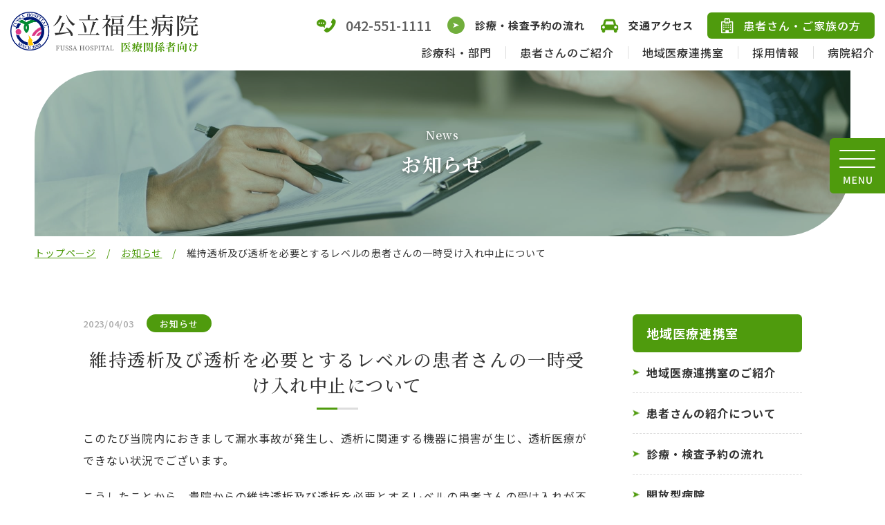

--- FILE ---
content_type: text/html; charset=UTF-8
request_url: https://www.fussahp.jp/news/20230403touseki.html
body_size: 18965
content:
<!DOCTYPE html>
<html lang="ja">

<head prefix="og: http://ogp.me/ns# fb: http://ogp.me/ns/fb# article: http://ogp.me/ns/article#">
<meta name="csrf-token" content="zQXJ34NV1UjpqOdF3mzNZCrzEDHE5bOKc2cFhYnG"> 

  <meta charset="UTF-8" />
  <title>維持透析及び透析を必要とするレベルの患者さんの一時受け入れ中止について｜公立福生病院</title>
  <meta name="description" content="このたび当院内におきまして漏水事故が発生し、透析に関連する機器に損害が生じ、透析医療ができない状況でございます。こうしたことから、貴院からの維持透析及び透析を必要とするレベルの患者さんの受け入れが不能な状況となっておりますので、ご連絡いたします。なお、アクセス外来等、透析を伴わない腎臓内科の診療の受け入れは可能です。再" />
  <meta name="keywords" content="福生病院" />
  <meta name="viewport" content="width=device-width, initial-scale=1, maximum-scale=1" />
  <meta name="format-detection" content="telephone=no" />
  <meta name="application-name" content="公立福生病院｜公立福生病院" /><meta name="apple-mobile-web-app-capable" content="yes" /><meta name="apple-mobile-web-app-title" content="公立福生病院｜公立福生病院" /><meta name="msapplication-TileColor" content="#FFF" /><meta name="theme-color" content="#FFF" /><meta name="apple-mobile-web-app-status-bar-style" content="#FFF" /><link rel="apple-touch-icon" sizes="57x57" href="https://www.fussahp.jp/data/favicons/site/apple-icon-57x57.png?v=250126100119" /><link rel="apple-touch-icon" sizes="60x60" href="https://www.fussahp.jp/data/favicons/site/apple-icon-60x60.png?v=250126100119" /><link rel="apple-touch-icon" sizes="72x72" href="https://www.fussahp.jp/data/favicons/site/apple-icon-72x72.png?v=250126100119" /><link rel="apple-touch-icon" sizes="114x114" href="https://www.fussahp.jp/data/favicons/site/apple-icon-114x114.png?v=250126100119" /><link rel="apple-touch-icon" sizes="76x76" href="https://www.fussahp.jp/data/favicons/site/apple-icon-76x76.png?v=250126100119" /><link rel="apple-touch-icon" sizes="120x120" href="https://www.fussahp.jp/data/favicons/site/apple-icon-120x120.png?v=250126100119" /><link rel="apple-touch-icon" sizes="152x152" href="https://www.fussahp.jp/data/favicons/site/apple-icon-152x152.png?v=250126100119" /><link rel="apple-touch-icon" sizes="180x180" href="https://www.fussahp.jp/data/favicons/site/apple-icon-180x180.png?v=250126100119" /><link rel="icon" type="image/png" href="https://www.fussahp.jp/data/favicons/site/favicon-32x32.png?v=250126100119" sizes="32x32" /><link rel="icon" type="image/png" href="https://www.fussahp.jp/data/favicons/site/android-icon-36x36.png?v=250126100119" sizes="36x36" /><link rel="icon" type="image/png" href="https://www.fussahp.jp/data/favicons/site/android-icon-48x48.png?v=250126100119" sizes="48x48" /><link rel="icon" type="image/png" href="https://www.fussahp.jp/data/favicons/site/android-icon-72x72.png?v=250126100119" sizes="72x72" /><link rel="icon" type="image/png" href="https://www.fussahp.jp/data/favicons/site/android-icon-96x96.png?v=250126100119" sizes="96x96" /><link rel="icon" type="image/png" href="https://www.fussahp.jp/data/favicons/site/android-icon-144x144.png?v=250126100119" sizes="144x144" /><link rel="icon" type="image/png" href="https://www.fussahp.jp/data/favicons/site/android-icon-192x192.png?v=250126100119" sizes="192x192" /><link rel="icon" type="image/png" href="https://www.fussahp.jp/data/favicons/site/favicon-96x96.png?v=250126100119" sizes="96x96" /><link rel="icon" type="image/png" href="https://www.fussahp.jp/data/favicons/site/favicon-16x16.png?v=250126100119" sizes="16x16" /><meta name="msapplication-TileImage" content="https://www.fussahp.jp/data/favicons/site/ms-icon-144x144.png?v=250126100119" /><meta name="msapplication-square70x70logo" content="https://www.fussahp.jp/data/favicons/site/ms-icon-70x70.png?v=250126100119" /><meta name="msapplication-square150x150logo" content="https://www.fussahp.jp/data/favicons/site/ms-icon-150x150.png?v=250126100119" /><meta name="msapplication-wide310x150logo" content="https://www.fussahp.jp/data/favicons/site/ms-icon-310x150.png?v=250126100119" /><meta name="msapplication-square310x310logo" content="https://www.fussahp.jp/data/favicons/site/ms-icon-310x310.png?v=250126100119" /><link href="https://www.fussahp.jp/data/favicons/site/apple-startup-320x460.png?v=250126100119" media="(device-width: 320px) and (device-height: 480px) and (-webkit-device-pixel-ratio: 1)" rel="apple-touch-startup-image" /><link href="https://www.fussahp.jp/data/favicons/site/apple-startup-640x920.png?v=250126100119" media="(device-width: 320px) and (device-height: 480px) and (-webkit-device-pixel-ratio: 2)" rel="apple-touch-startup-image" /><link href="https://www.fussahp.jp/data/favicons/site/apple-startup-640x1096.png?v=250126100119" media="(device-width: 320px) and (device-height: 568px) and (-webkit-device-pixel-ratio: 2)" rel="apple-touch-startup-image" /><link href="https://www.fussahp.jp/data/favicons/site/apple-startup-748x1024.png?v=250126100119" media="(device-width: 768px) and (device-height: 1024px) and (-webkit-device-pixel-ratio: 1) and (orientation: landscape)" rel="apple-touch-startup-image" /><link href="https://www.fussahp.jp/data/favicons/site/apple-startup-750x1024.png?v=250126100119" media="" rel="apple-touch-startup-image" /><link href="https://www.fussahp.jp/data/favicons/site/apple-startup-750x1294.png?v=250126100119" media="(device-width: 375px) and (device-height: 667px) and (-webkit-device-pixel-ratio: 2)" rel="apple-touch-startup-image" /><link href="https://www.fussahp.jp/data/favicons/site/apple-startup-768x1004.png?v=250126100119" media="(device-width: 768px) and (device-height: 1024px) and (-webkit-device-pixel-ratio: 1) and (orientation: portrait)" rel="apple-touch-startup-image" /><link href="https://www.fussahp.jp/data/favicons/site/apple-startup-1182x2208.png?v=250126100119" media="(device-width: 414px) and (device-height: 736px) and (-webkit-device-pixel-ratio: 3) and (orientation: landscape)" rel="apple-touch-startup-image" /><link href="https://www.fussahp.jp/data/favicons/site/apple-startup-1242x2148.png?v=250126100119" media="(device-width: 414px) and (device-height: 736px) and (-webkit-device-pixel-ratio: 3) and (orientation: portrait)" rel="apple-touch-startup-image" /><link href="https://www.fussahp.jp/data/favicons/site/apple-startup-1496x2048.png?v=250126100119" media="(device-width: 768px) and (device-height: 1024px) and (-webkit-device-pixel-ratio: 2) and (orientation: landscape)" rel="apple-touch-startup-image" /><link href="https://www.fussahp.jp/data/favicons/site/apple-startup-1536x2008.png?v=250126100119" media="(device-width: 768px) and (device-height: 1024px) and (-webkit-device-pixel-ratio: 2) and (orientation: portrait)" rel="apple-touch-startup-image" /><link rel="manifest" href="https://www.fussahp.jp/data/favicons/site/manifest.json?v=250126100119" />  <link rel="canonical" href="https://www.fussahp.jp/news/20230403touseki.html" />
  
  <meta property="og:title" content="維持透析及び透析を必要とするレベルの患者さんの一時受け入れ中止について｜公立福生病院" />
  <meta property="og:type" content="article" />
  <meta property="og:description" content="このたび当院内におきまして漏水事故が発生し、透析に関連する機器に損害が生じ、透析医療ができない状況でございます。こうしたことから、貴院からの維持透析及び透析を必要とするレベルの患者さんの受け入れが不能な状況となっておりますので、ご連絡いたします。なお、アクセス外来等、透析を伴わない腎臓内科の診療の受け入れは可能です。再" />
  <meta property="og:url" content="https://www.fussahp.jp/news/20230403touseki.html" />
  <meta property="og:site_name" content="公立福生病院" />
  <meta property="og:image" content="https://www.fussahp.jp/data/confs/1/71e2d3299dc414dc50dd32fb13ef0698-1657852719.png" />
  <meta name="twitter:card" content="summary_large_image" />
  <meta name="twitter:image" content="https://www.fussahp.jp/data/confs/1/71e2d3299dc414dc50dd32fb13ef0698-1657852719.png">
  
  <link rel="stylesheet" href="https://www.fussahp.jp/data/themes/fussa_hospital/css/import.css" />
  <link rel="stylesheet" href="//use.fontawesome.com/releases/v5.13.0/css/all.css" />
  <link rel="preconnect" href="//fonts.googleapis.com" />
  <link rel="preconnect" href="//fonts.gstatic.com" crossorigin />
  <link
    href="//fonts.googleapis.com/css2?family=Noto+Sans+JP:wght@400;500;700;900&family=Noto+Serif+JP:wght@500;700&display=swap"
    rel="stylesheet" />
  
<script async src="https://www.googletagmanager.com/gtag/js?id=G-F2QYZ8TMCC"></script><script>
  window.dataLayer = window.dataLayer || [];
  function gtag(){dataLayer.push(arguments);}
  gtag('js', new Date());

  gtag('config', 'G-F2QYZ8TMCC');
</script>

</head>

<body class="top">


  <script src="//ajax.googleapis.com/ajax/libs/jquery/2.2.4/jquery.min.js"></script>
  <script src="//cdn.jsdelivr.net/npm/viewport-extra@1.0.3/dist/viewport-extra.min.js"></script>
  <script src="https://www.fussahp.jp/data/themes/fussa_hospital/js/module/ofi.min.js"></script>
  <script src="https://www.fussahp.jp/data/themes/fussa_hospital/js/common.js"></script>

  
  <div class="l-container">
    
    <header>
<div class="inner">
<div class="h-wrapper">
<div class="h-left"><a href="https://www.fussahp.jp/medical" class="logo fade"> <img src="/data/media/fussa_hospital/layout/header/logo.png" alt="公立福生病院 FUSSA HOSPITALのロゴ" /> </a></div>
<div class="h-right">
<div class="h-tb tb"><a href="tel:0425516210" class="h-phone"> <img src="/data/media/fussa_hospital/common/tel.png" width="60" alt="電話のアイコン" /> </a> <span class="slidemenu-btn fade tb"> <img src="/data/media/fussa_hospital/common/menu_sp.png" width="60" alt="MENU" /> </span></div>
<div class="h-top"><nav class="btn-nav">
<ul class="list">
<li class="item"><span class="txt tel-num"><img src="/data/media/fussa_hospital/layout/header/icon01.png" alt="電話アイコン" />042-551-1111</span></li>
<li class="item"><a href="https://www.fussahp.jp/medical/inspectionappt.html" class="txt"><img src="/data/media/fussa_hospital/layout/header/icon02.png" alt="アイコン" />診療・検査予約の流れ</a></li>
<li class="item"><a href="https://www.fussahp.jp/about/access.html" class="txt"><img src="/data/media/fussa_hospital/layout/header/icon03.png" alt="アイコン" />交通アクセス</a></li>
</ul>
<a href="https://www.fussahp.jp" class="h-btn"><img src="/data/media/fussa_hospital/layout/header/icon04.png" alt="アイコン" />患者さん・ご家族の方</a></nav></div>
<div class="h-btm"><nav class="g-nav">
<ul class="list">
<li class="item"><a href="https://www.fussahp.jp/department" class="txt">診療科・部門</a></li>
<li class="item"><a href="https://www.fussahp.jp/medical/letter.html" class="txt">患者さんのご紹介</a></li>
<li class="item"><a href="https://www.fussahp.jp/medical/chiikiiryo.html" class="txt">地域医療連携室</a></li>
<li class="item"><a href="https://www.fussahp.jp/medical/recruit" class="txt">採用情報</a></li>
<li class="item"><a href="https://www.fussahp.jp/about" class="txt">病院紹介</a></li>
</ul>
</nav></div>
</div>
</div>
</div>
</header>
<div id="overlay"></div>
<div class="sub-key">
<div class="inner-container01">
<div class="key-img-box ofi"><img src="/data/media/fussa_hospital/page/news/key.jpg" alt="キービジュアル" /></div>
<div class="key-txt-box">
<h1><span class="e-txt">News</span> <span class="j-txt">お知らせ</span></h1>
</div>
</div>
</div>
<div class="breadcrumb-wrap">
<div class="inner-container01">
<ul class="breadcrumb">
<li><a href="https://www.fussahp.jp/medical">トップページ</a></li>
<li><a href="https://www.fussahp.jp/medical/news.html">お知らせ</a></li>
<li>維持透析及び透析を必要とするレベルの患者さんの一時受け入れ中止について</li>
</ul>
</div>
</div>
<div class="slide-menu">
<div class="content-wrapper">
<ul class="menu-list mb40">
<li class="item"><a href="https://www.fussahp.jp/medical" class="txt">トップページ</a></li>
<li class="item"><a href="https://www.fussahp.jp/medical/chiikiiryo.html" class="txt">地域医療連携室のご紹介</a></li>
<li class="item"><a href="https://www.fussahp.jp/medical/letter.html" class="txt">患者さんの紹介について</a></li>
<li class="item"><a href="https://www.fussahp.jp/medical/community.html" class="txt">開放型病院のお知らせ</a></li>
<li class="item"><a href="https://www.fussahp.jp/medical/inspectionappt.html" class="txt">診療・検査予約の流れ</a></li>
<li class="item"><a href="https://www.fussahp.jp/medical/insurancepharmacy.html" class="txt">保険薬局の方への案内</a></li>
<li class="item"><a href="https://www.fussahp.jp/medical/news.html" class="txt">医療関係者向けお知らせ</a></li>
<li class="item"><a href="https://www.fussahp.jp/medical/recruit" class="txt">採用情報</a></li>
</ul>
<ul class="f-btn-list -slide">
<li class="item mb10 mr0 w100"><a href="https://www.fussahp.jp" class="f-btn -external -brown">病院サイト</a></li>
<li class="item mb10 mr0 w100"><a href="https://www.fussahp.jp/nurse" class="f-btn -external -pink">看護部サイト</a></li>
<li class="item mb10 mr0 w100"><a href="https://www.fussahp.jp/medical/recruit" class="f-btn -white">採用情報</a></li>
<li class="item mb10 w100"><a href="https://www.fussahp.jp/corporation" class="f-btn -external -green">福生病院企業団</a></li>
</ul>
</div>
</div>
<div class="slidemenu-btn fade pc"><img src="/data/media/fussa_hospital/common/menu.png" alt="MENU" /></div>    

    
    <div class="l-main">
      <div class="container">
        <div class="l-page">
			<div class="news-item details mb20">
                    <time class="news-date" datetime="2023/04/03">2023/04/03</time>
				<span class="news-tag -news">お知らせ</span>
			
				  
                  </div>
			<h2>維持透析及び透析を必要とするレベルの患者さんの一時受け入れ中止について</h2>
   <div class="news-detail mb30">
                              <div class="news-detail-free"><p>このたび当院内におきまして漏水事故が発生し、透析に関連する機器に損害が生じ、透析医療ができない状況でございます。</p>
<p>こうしたことから、貴院からの維持透析及び透析を必要とするレベルの患者さんの受け入れが不能な状況となっておりますので、ご連絡いたします。</p>
<p>なお、アクセス外来等、透析を伴わない腎臓内科の診療の受け入れは可能です。</p>
<p>再開する際には、改めてご連絡いたしますので、大変ご迷惑をおかけいたしますが、ご理解のほどよろしくお願いいたします。</p>
<p>　　　　　　　　　　　　　　　　　　　　　　　　　　　　　　　　　　　　　　　　　　　</p>
<p>&nbsp;</p></div>
                            </div>
			<p class="center-text">
  <a class="button02 -back" href="https://www.fussahp.jp/medical/news.html" style="max-width: 260px;">一覧へ戻る</a>
</p>
    </div>
		        <div class="l-side">
					    <div class="side-box">
<p class="ttl">地域医療連携室</p>
<ul class="side-nav-list">
<li><a href="https://www.fussahp.jp/medical/chiikiiryo.html">地域医療連携室のご紹介</a></li>
<li><a href="https://www.fussahp.jp/medical/letter.html">患者さんの紹介について</a></li>
<li><a href="https://www.fussahp.jp/medical/inspectionappt.html">診療・検査予約の流れ</a></li>
<li><a href="https://www.fussahp.jp/medical/community.html">開放型病院</a></li>
 
<li><a href="https://www.fussahp.jp/medical/news.html">お知らせ</a></li>
</ul>
</div>

    </div>
      </div>
    </div>
    

    
    <footer>
<div class="f-wrapper">
<div class="f-top">
<div class="f-left">
<div class="f-logo"><a href="https://www.fussahp.jp/medical" class="logo"> <img src="/data/media/fussa_hospital/layout/footer/logo.png" alt="公立福生病院のロゴ" class="pc" /> <img src="/data/media/fussa_hospital/layout/footer/logo_sp.png" alt="公立福生病院のロゴ" class="tb" /> </a></div>
<p class="txt">〒197-8511　東京都福生市加美平1-6-1<br />TEL：<a href="tel:0425511111">042-551-1111</a></p>
<div><a href="https://www.fussahp.jp/about/access.html" class="f-access-btn"><i class="fas fa-car-alt"></i>交通アクセス</a></div>
</div>
<div class="f-right">
<div class="f-white-box">
<p class="ttl">受付時間</p>
<p class="txt">午前8時30分～午後5時15分<br />（土曜日・日曜日・祝日・年末年始を除く）</p>
</div>
<nav class="f-nav">
<ul class="f-nav-list">
<li class="item">
<ul class="f-list">
<li class="item"><a href="https://www.fussahp.jp/medical" class="txt">医療関係者向けトップページ</a></li>
<li class="item"><a href="https://www.fussahp.jp/medical/chiikiiryo.html" class="txt">地域医療連携室のご紹介</a></li>
<li class="item"><a href="https://www.fussahp.jp/medical/letter.html" class="txt">患者さんの紹介について</a></li>
<li class="item"><a href="https://www.fussahp.jp/medical/community.html" class="txt">開放型病院のお知らせ</a></li>
</ul>
</li>
<li class="item">
<ul class="f-list">
<li class="item"><a href="https://www.fussahp.jp/medical/inspectionappt.html" class="txt">診療・検査予約の流れ</a></li>
<li class="item"><a href="https://www.fussahp.jp/medical/insurancepharmacy.html" class="txt">保険薬局の方への案内</a></li>
<li class="item"><a href="https://www.fussahp.jp/medical/news.html" class="txt">医療関係者向けお知らせ</a></li>
<li class="item"><a href="https://www.fussahp.jp/medical/recruit" class="txt">採用情報 </a></li>
</ul>
</li>
</ul>
</nav></div>
</div>
<div class="f-btm">
<ul class="f-btn-list">
<li class="item"><a href="https://www.fussahp.jp" class="f-btn -external -brown">病院サイト</a></li>
<li class="item"><a href="https://www.fussahp.jp/nurse" class="f-btn -external -pink">看護部サイト</a></li>
<li class="item"><a href="https://www.fussahp.jp/medical/recruit" class="f-btn -white">採用情報</a></li>
<li class="item"><a href="https://www.fussahp.jp/corporation" class="f-btn -external -green">福生病院企業団</a></li>
</ul>
</div>
</div>
<div class="f-copyright">
<p class="txt">Copyright &copy; 2022 FUSSA HOSPITAL</p>
</div>
</footer>

    
  </div>
  


</body>

</html>

--- FILE ---
content_type: text/css
request_url: https://www.fussahp.jp/data/themes/fussa_hospital/css/import.css
body_size: 189962
content:
@charset "UTF-8";
*,
::before,
::after {
  -webkit-box-sizing: border-box;
          box-sizing: border-box; }

* {
  font-size: inherit;
  line-height: inherit;
  letter-spacing: 0.06em; }

::before,
::after {
  display: inline-block;
  text-decoration: inherit;
  vertical-align: inherit; }

html {
  font-family: sans-serif;
  -ms-text-size-adjust: 100%;
  -webkit-text-size-adjust: 100%; }

body {
  background: #fff;
  margin: 0;
  padding: 0;
  -webkit-font-smoothing: antialiased; }

footer,
header,
hgroup,
nav,
section {
  display: block; }

audio,
canvas,
progress,
video {
  display: inline-block;
  vertical-align: baseline; }

audio:not([controls]) {
  display: none;
  height: 0; }

[hidden] {
  display: none; }

a {
  background-color: transparent; }

a:active,
a:hover {
  outline: 0; }

b,
strong {
  font-weight: bold; }

small {
  font-size: 80%; }

sub,
sup {
  font-size: 75%;
  line-height: 0;
  position: relative;
  vertical-align: baseline; }

sup {
  top: -0.5em; }

sub {
  bottom: -0.25em; }

img {
  border: 0;
  vertical-align: bottom;
  max-width: 100%; }
  img.pdf_icon {
    vertical-align: middle; }

svg:not(:root) {
  overflow: hidden; }

hr {
  -webkit-box-sizing: content-box;
          box-sizing: content-box;
  height: 0; }

*:not(input):not(select):not(button):not(textarea):not(label):focus {
  outline: none; }

select {
  height: 30px;
  color: inherit;
  font: inherit;
  margin: 0;
  padding: 0 20px 0 5px;
  line-height: 1; }

button,
input,
textarea {
  color: inherit;
  font: inherit;
  margin: 0;
  padding: 4px 6px;
  border: 1px solid #ccc;
  border-radius: 4px;
  outline: none; }

input:not([type="checkbox"]):not([type="radio"]),
textarea,
button {
  -webkit-appearance: none; }

input {
  padding: 0 6px; }

input:focus,
textarea:focus {
  outline: none; }

input[type="button"],
input[type="submit"] {
  background-color: transparent;
  border: none; }

button {
  overflow: visible;
  background-color: transparent;
  border-radius: 0;
  border: none; }

button,
select {
  text-transform: none; }

button,
input[type="button"],
input[type="reset"],
input[type="submit"] {
  -webkit-appearance: none;
  cursor: pointer; }

button[disabled],
input[disabled] {
  cursor: default; }

button::-moz-focus-inner,
input::-moz-focus-inner {
  border: 0;
  padding: 0; }

input {
  line-height: normal; }

input[type="checkbox"],
input[type="radio"] {
  -webkit-box-sizing: border-box;
          box-sizing: border-box;
  padding: 0 5px 0 0; }

input[type="number"]::-webkit-inner-spin-button,
input[type="number"]::-webkit-outer-spin-button {
  height: auto; }

input[type="search"] {
  -webkit-appearance: textfield;
  -webkit-box-sizing: content-box;
          box-sizing: content-box; }

input[type="search"]::-webkit-search-cancel-button,
input[type="search"]::-webkit-search-decoration {
  -webkit-appearance: none; }

input[type="text"],
select,
textarea {
  font-size: 100%; }

input[type="text"]:focus,
textarea:focus {
  -webkit-transition: 0.2s;
  transition: 0.2s; }

input[type="text"]:focus,
textarea:focus {
  border-color: rgba(82, 168, 236, 0.8);
  outline: 0;
  outline: thin dotted \9;
  -webkit-box-shadow: inset 0 1px 1px rgba(0, 0, 0, 0.075), 0 0 8px rgba(82, 168, 236, 0.6);
  box-shadow: inset 0 1px 1px rgba(0, 0, 0, 0.075), 0 0 8px rgba(82, 168, 236, 0.6); }

textarea {
  overflow: auto;
  resize: vertical; }

label {
  display: inline-block; }

table {
  border-collapse: collapse;
  border-spacing: 0; }

td,
th {
  padding: 0;
  text-align: left;
  vertical-align: top; }

ol {
  list-style-position: inside; }

li {
  list-style-type: none; }

address {
  font-style: normal; }

div,
dl,
dt,
dd,
ul,
ol,
li,
h1,
h2,
h3,
h4,
h5,
h6,
form,
p,
table,
thead,
tbody,
tfoot,
address {
  margin: 0;
  padding: 0; }

input,
textarea,
table,
thead,
tbody,
tfoot,
address {
  text-align: left; }

div,
dl,
dt,
dd,
ul,
ol,
li,
form,
p {
  text-align: inherit; }

h1,
h2,
h3,
h4,
h5,
h6 {
  line-height: normal;
  font-weight: normal; }

figure {
  margin: 0; }

.button01 {
  display: inline-block;
  width: 100%;
  color: #fff;
  position: relative;
  border: 1px solid #4F9B0D;
  border-radius: 25px;
  background: #4F9B0D;
  padding: 7px 20px;
  -webkit-transition: all 0.3s;
  transition: all 0.3s;
  text-align: center;
  text-decoration: none;
  font-weight: bold; }
  .button01:hover {
    opacity: 0.7;
    color: #fff; }
  .button01:after {
    content: "";
    width: 10px;
    height: 10px;
    background: url(../img/icon_arr04.png) no-repeat center/contain;
    position: absolute;
    top: 50%;
    right: 17px;
    -webkit-transform: translateY(-50%);
            transform: translateY(-50%); }

.button02 {
  font-weight: 700;
  text-decoration: none;
  text-align: center;
  width: 100%;
  background: #fff;
  color: #4F9B0D;
  display: inline-block;
  border: 1px solid #4F9B0D;
  padding: 7px 35px;
  border-radius: 30px;
  -webkit-transition: 0.3s;
  transition: 0.3s;
  position: relative; }
  .button02:after {
    content: "";
    width: 10px;
    height: 9px;
    background: url(../img/arr_icon01.png) no-repeat center/contain;
    position: absolute;
    right: 17px;
    top: 50%;
    -webkit-transform: translateY(-50%);
            transform: translateY(-50%);
    -webkit-transition: 0.3s;
    transition: 0.3s; }
  .button02:hover {
    background: #4F9B0D;
    color: #fff; }
    .button02:hover:after {
      background: url(../img/icon_arr04.png) no-repeat center/contain; }
  .button02.-back::after {
    content: none; }
  .button02.-back::before {
    content: "";
    width: 10px;
    height: 9px;
    background: url(../img/arr_icon01.png) no-repeat center/contain;
    position: absolute;
    left: 17px;
    top: 50%;
    -webkit-transform: translateY(-50%) rotate(180deg);
            transform: translateY(-50%) rotate(180deg);
    -webkit-transition: 0.3s;
    transition: 0.3s; }
  .button02.-back:hover {
    background: #4F9B0D;
    color: #fff; }
    .button02.-back:hover::before {
      background: url(../img/icon_arr04.png) no-repeat center/contain; }
  .button02.-center {
    text-align: center; }
    .button02.-center:after {
      display: none; }
  .button02.-link {
    text-align: left;
    padding: 7px 15px 7px 57px; }
    .button02.-link:after {
      content: "\f35d";
      font-weight: bold;
      font-family: "Font Awesome 5 Free";
      width: auto;
      height: auto;
      right: unset;
      left: 29px;
      background: unset;
      -webkit-transition: 0s;
      transition: 0s; }
    .button02.-link:hover:after {
      background: unset; }
  .button02.-pdf {
    text-align: left;
    padding: 7px 30px 7px 50px;
    color: #e63a3a;
    border-color: #e63a3a;
    width: auto; }
    @media only screen and (max-width: 768px) {
      .button02.-pdf {
        width: 100% !important; } }
    .button02.-pdf:after {
      content: "\f1c1";
      font-weight: bold;
      font-family: "Font Awesome 5 Free";
      width: auto;
      height: auto;
      right: unset;
      left: 29px;
      background: unset;
      -webkit-transition: 0s;
      transition: 0s; }
    .button02.-pdf:hover {
      color: #fff;
      background: #e63a3a; }
      .button02.-pdf:hover:after {
        background: unset; }

.table01, .table02 {
  width: 100%; }
  .table01 td, .table02 td,
  .table01 th,
  .table02 th {
    border: 1px solid #ddd;
    padding: 9px 17px; }
    @media only screen and (max-width: 768px) {
      .table01 td, .table02 td,
      .table01 th,
      .table02 th {
        padding: 10px 15px; } }
  .table01 th, .table02 th {
    background: #efefef; }
  .table01 thead tr th, .table02 thead tr th {
    color: #fff;
    background: #396c3b;
    padding: 8px 17px; }
    @media only screen and (max-width: 768px) {
      .table01 thead tr th, .table02 thead tr th {
        padding: 9.5px 13px; } }
    .table01 thead tr th:first-child, .table02 thead tr th:first-child {
      width: 180px; }
      @media only screen and (max-width: 768px) {
        .table01 thead tr th:first-child, .table02 thead tr th:first-child {
          width: 103px; } }
  .table01.-center th, .-center.table02 th,
  .table01.-center td,
  .-center.table02 td {
    text-align: center;
    vertical-align: middle;
    padding: 9px 5px; }
    @media only screen and (max-width: 768px) {
      .table01.-center th, .-center.table02 th,
      .table01.-center td,
      .-center.table02 td {
        padding: 10px 5px; } }
  @media only screen, print and (min-width: 769px) {
    .table01.-middle th, .-middle.table02 th,
    .table01.-middle td,
    .-middle.table02 td {
      vertical-align: middle; } }
  @media only screen and (max-width: 768px) {
    .table01.-block, .-block.table02 {
      border-bottom: 1px solid #ddd; }
      .table01.-block th, .-block.table02 th,
      .table01.-block td,
      .-block.table02 td {
        display: block;
        width: 100% !important;
        border-bottom: 0; } }

.table02 td {
  border: none; }
.table02 tr {
  border: 1px solid #ddd; }
.table02 .top {
  background: #F4F7F4; }
  .table02 .top td {
    text-align: center; }

.mt0 {
  margin-top: 0px !important; }

.mr0 {
  margin-right: 0px !important; }

.mb0 {
  margin-bottom: 0px !important; }

.ml0 {
  margin-left: 0px !important; }

.pt0 {
  padding-top: 0px !important; }

.pr0 {
  padding-right: 0px !important; }

.pb0 {
  padding-bottom: 0px !important; }

.pl0 {
  padding-left: 0px !important; }

.mt1 {
  margin-top: 1px !important; }

.mr1 {
  margin-right: 1px !important; }

.mb1 {
  margin-bottom: 1px !important; }

.ml1 {
  margin-left: 1px !important; }

.pt1 {
  padding-top: 1px !important; }

.pr1 {
  padding-right: 1px !important; }

.pb1 {
  padding-bottom: 1px !important; }

.pl1 {
  padding-left: 1px !important; }

.mt2 {
  margin-top: 2px !important; }

.mr2 {
  margin-right: 2px !important; }

.mb2 {
  margin-bottom: 2px !important; }

.ml2 {
  margin-left: 2px !important; }

.pt2 {
  padding-top: 2px !important; }

.pr2 {
  padding-right: 2px !important; }

.pb2 {
  padding-bottom: 2px !important; }

.pl2 {
  padding-left: 2px !important; }

.mt3 {
  margin-top: 3px !important; }

.mr3 {
  margin-right: 3px !important; }

.mb3 {
  margin-bottom: 3px !important; }

.ml3 {
  margin-left: 3px !important; }

.pt3 {
  padding-top: 3px !important; }

.pr3 {
  padding-right: 3px !important; }

.pb3 {
  padding-bottom: 3px !important; }

.pl3 {
  padding-left: 3px !important; }

.mt4 {
  margin-top: 4px !important; }

.mr4 {
  margin-right: 4px !important; }

.mb4 {
  margin-bottom: 4px !important; }

.ml4 {
  margin-left: 4px !important; }

.pt4 {
  padding-top: 4px !important; }

.pr4 {
  padding-right: 4px !important; }

.pb4 {
  padding-bottom: 4px !important; }

.pl4 {
  padding-left: 4px !important; }

.mt5 {
  margin-top: 5px !important; }

.mr5 {
  margin-right: 5px !important; }

.mb5 {
  margin-bottom: 5px !important; }

.ml5 {
  margin-left: 5px !important; }

.pt5 {
  padding-top: 5px !important; }

.pr5 {
  padding-right: 5px !important; }

.pb5 {
  padding-bottom: 5px !important; }

.pl5 {
  padding-left: 5px !important; }

.mt6 {
  margin-top: 6px !important; }

.mr6 {
  margin-right: 6px !important; }

.mb6 {
  margin-bottom: 6px !important; }

.ml6 {
  margin-left: 6px !important; }

.pt6 {
  padding-top: 6px !important; }

.pr6 {
  padding-right: 6px !important; }

.pb6 {
  padding-bottom: 6px !important; }

.pl6 {
  padding-left: 6px !important; }

.mt7 {
  margin-top: 7px !important; }

.mr7 {
  margin-right: 7px !important; }

.mb7 {
  margin-bottom: 7px !important; }

.ml7 {
  margin-left: 7px !important; }

.pt7 {
  padding-top: 7px !important; }

.pr7 {
  padding-right: 7px !important; }

.pb7 {
  padding-bottom: 7px !important; }

.pl7 {
  padding-left: 7px !important; }

.mt8 {
  margin-top: 8px !important; }

.mr8 {
  margin-right: 8px !important; }

.mb8 {
  margin-bottom: 8px !important; }

.ml8 {
  margin-left: 8px !important; }

.pt8 {
  padding-top: 8px !important; }

.pr8 {
  padding-right: 8px !important; }

.pb8 {
  padding-bottom: 8px !important; }

.pl8 {
  padding-left: 8px !important; }

.mt9 {
  margin-top: 9px !important; }

.mr9 {
  margin-right: 9px !important; }

.mb9 {
  margin-bottom: 9px !important; }

.ml9 {
  margin-left: 9px !important; }

.pt9 {
  padding-top: 9px !important; }

.pr9 {
  padding-right: 9px !important; }

.pb9 {
  padding-bottom: 9px !important; }

.pl9 {
  padding-left: 9px !important; }

.mt10 {
  margin-top: 10px !important; }

.mr10 {
  margin-right: 10px !important; }

.mb10 {
  margin-bottom: 10px !important; }

.ml10 {
  margin-left: 10px !important; }

.pt10 {
  padding-top: 10px !important; }

.pr10 {
  padding-right: 10px !important; }

.pb10 {
  padding-bottom: 10px !important; }

.pl10 {
  padding-left: 10px !important; }

.mt11 {
  margin-top: 11px !important; }

.mr11 {
  margin-right: 11px !important; }

.mb11 {
  margin-bottom: 11px !important; }

.ml11 {
  margin-left: 11px !important; }

.pt11 {
  padding-top: 11px !important; }

.pr11 {
  padding-right: 11px !important; }

.pb11 {
  padding-bottom: 11px !important; }

.pl11 {
  padding-left: 11px !important; }

.mt12 {
  margin-top: 12px !important; }

.mr12 {
  margin-right: 12px !important; }

.mb12 {
  margin-bottom: 12px !important; }

.ml12 {
  margin-left: 12px !important; }

.pt12 {
  padding-top: 12px !important; }

.pr12 {
  padding-right: 12px !important; }

.pb12 {
  padding-bottom: 12px !important; }

.pl12 {
  padding-left: 12px !important; }

.mt13 {
  margin-top: 13px !important; }

.mr13 {
  margin-right: 13px !important; }

.mb13 {
  margin-bottom: 13px !important; }

.ml13 {
  margin-left: 13px !important; }

.pt13 {
  padding-top: 13px !important; }

.pr13 {
  padding-right: 13px !important; }

.pb13 {
  padding-bottom: 13px !important; }

.pl13 {
  padding-left: 13px !important; }

.mt14 {
  margin-top: 14px !important; }

.mr14 {
  margin-right: 14px !important; }

.mb14 {
  margin-bottom: 14px !important; }

.ml14 {
  margin-left: 14px !important; }

.pt14 {
  padding-top: 14px !important; }

.pr14 {
  padding-right: 14px !important; }

.pb14 {
  padding-bottom: 14px !important; }

.pl14 {
  padding-left: 14px !important; }

.mt15 {
  margin-top: 15px !important; }

.mr15 {
  margin-right: 15px !important; }

.mb15 {
  margin-bottom: 15px !important; }

.ml15 {
  margin-left: 15px !important; }

.pt15 {
  padding-top: 15px !important; }

.pr15 {
  padding-right: 15px !important; }

.pb15 {
  padding-bottom: 15px !important; }

.pl15 {
  padding-left: 15px !important; }

.mt16 {
  margin-top: 16px !important; }

.mr16 {
  margin-right: 16px !important; }

.mb16 {
  margin-bottom: 16px !important; }

.ml16 {
  margin-left: 16px !important; }

.pt16 {
  padding-top: 16px !important; }

.pr16 {
  padding-right: 16px !important; }

.pb16 {
  padding-bottom: 16px !important; }

.pl16 {
  padding-left: 16px !important; }

.mt17 {
  margin-top: 17px !important; }

.mr17 {
  margin-right: 17px !important; }

.mb17 {
  margin-bottom: 17px !important; }

.ml17 {
  margin-left: 17px !important; }

.pt17 {
  padding-top: 17px !important; }

.pr17 {
  padding-right: 17px !important; }

.pb17 {
  padding-bottom: 17px !important; }

.pl17 {
  padding-left: 17px !important; }

.mt18 {
  margin-top: 18px !important; }

.mr18 {
  margin-right: 18px !important; }

.mb18 {
  margin-bottom: 18px !important; }

.ml18 {
  margin-left: 18px !important; }

.pt18 {
  padding-top: 18px !important; }

.pr18 {
  padding-right: 18px !important; }

.pb18 {
  padding-bottom: 18px !important; }

.pl18 {
  padding-left: 18px !important; }

.mt19 {
  margin-top: 19px !important; }

.mr19 {
  margin-right: 19px !important; }

.mb19 {
  margin-bottom: 19px !important; }

.ml19 {
  margin-left: 19px !important; }

.pt19 {
  padding-top: 19px !important; }

.pr19 {
  padding-right: 19px !important; }

.pb19 {
  padding-bottom: 19px !important; }

.pl19 {
  padding-left: 19px !important; }

.mt20 {
  margin-top: 20px !important; }

.mr20 {
  margin-right: 20px !important; }

.mb20 {
  margin-bottom: 20px !important; }

.ml20 {
  margin-left: 20px !important; }

.pt20 {
  padding-top: 20px !important; }

.pr20 {
  padding-right: 20px !important; }

.pb20 {
  padding-bottom: 20px !important; }

.pl20 {
  padding-left: 20px !important; }

.mt25 {
  margin-top: 25px !important; }

.mr25 {
  margin-right: 25px !important; }

.mb25 {
  margin-bottom: 25px !important; }

.ml25 {
  margin-left: 25px !important; }

.pt25 {
  padding-top: 25px !important; }

.pr25 {
  padding-right: 25px !important; }

.pb25 {
  padding-bottom: 25px !important; }

.pl25 {
  padding-left: 25px !important; }

.mt30 {
  margin-top: 30px !important; }

.mr30 {
  margin-right: 30px !important; }

.mb30 {
  margin-bottom: 30px !important; }

.ml30 {
  margin-left: 30px !important; }

.pt30 {
  padding-top: 30px !important; }

.pr30 {
  padding-right: 30px !important; }

.pb30 {
  padding-bottom: 30px !important; }

.pl30 {
  padding-left: 30px !important; }

.mt35 {
  margin-top: 35px !important; }

.mr35 {
  margin-right: 35px !important; }

.mb35 {
  margin-bottom: 35px !important; }

.ml35 {
  margin-left: 35px !important; }

.pt35 {
  padding-top: 35px !important; }

.pr35 {
  padding-right: 35px !important; }

.pb35 {
  padding-bottom: 35px !important; }

.pl35 {
  padding-left: 35px !important; }

.mt40 {
  margin-top: 40px !important; }

.mr40 {
  margin-right: 40px !important; }

.mb40 {
  margin-bottom: 40px !important; }

.ml40 {
  margin-left: 40px !important; }

.pt40 {
  padding-top: 40px !important; }

.pr40 {
  padding-right: 40px !important; }

.pb40 {
  padding-bottom: 40px !important; }

.pl40 {
  padding-left: 40px !important; }

.mt45 {
  margin-top: 45px !important; }

.mr45 {
  margin-right: 45px !important; }

.mb45 {
  margin-bottom: 45px !important; }

.ml45 {
  margin-left: 45px !important; }

.pt45 {
  padding-top: 45px !important; }

.pr45 {
  padding-right: 45px !important; }

.pb45 {
  padding-bottom: 45px !important; }

.pl45 {
  padding-left: 45px !important; }

.mt50 {
  margin-top: 50px !important; }

.mr50 {
  margin-right: 50px !important; }

.mb50 {
  margin-bottom: 50px !important; }

.ml50 {
  margin-left: 50px !important; }

.pt50 {
  padding-top: 50px !important; }

.pr50 {
  padding-right: 50px !important; }

.pb50 {
  padding-bottom: 50px !important; }

.pl50 {
  padding-left: 50px !important; }

.mt55 {
  margin-top: 55px !important; }

.mr55 {
  margin-right: 55px !important; }

.mb55 {
  margin-bottom: 55px !important; }

.ml55 {
  margin-left: 55px !important; }

.pt55 {
  padding-top: 55px !important; }

.pr55 {
  padding-right: 55px !important; }

.pb55 {
  padding-bottom: 55px !important; }

.pl55 {
  padding-left: 55px !important; }

.mt60 {
  margin-top: 60px !important; }

.mr60 {
  margin-right: 60px !important; }

.mb60 {
  margin-bottom: 60px !important; }

.ml60 {
  margin-left: 60px !important; }

.pt60 {
  padding-top: 60px !important; }

.pr60 {
  padding-right: 60px !important; }

.pb60 {
  padding-bottom: 60px !important; }

.pl60 {
  padding-left: 60px !important; }

.mt65 {
  margin-top: 65px !important; }

.mr65 {
  margin-right: 65px !important; }

.mb65 {
  margin-bottom: 65px !important; }

.ml65 {
  margin-left: 65px !important; }

.pt65 {
  padding-top: 65px !important; }

.pr65 {
  padding-right: 65px !important; }

.pb65 {
  padding-bottom: 65px !important; }

.pl65 {
  padding-left: 65px !important; }

.mt70 {
  margin-top: 70px !important; }

.mr70 {
  margin-right: 70px !important; }

.mb70 {
  margin-bottom: 70px !important; }

.ml70 {
  margin-left: 70px !important; }

.pt70 {
  padding-top: 70px !important; }

.pr70 {
  padding-right: 70px !important; }

.pb70 {
  padding-bottom: 70px !important; }

.pl70 {
  padding-left: 70px !important; }

.mt75 {
  margin-top: 75px !important; }

.mr75 {
  margin-right: 75px !important; }

.mb75 {
  margin-bottom: 75px !important; }

.ml75 {
  margin-left: 75px !important; }

.pt75 {
  padding-top: 75px !important; }

.pr75 {
  padding-right: 75px !important; }

.pb75 {
  padding-bottom: 75px !important; }

.pl75 {
  padding-left: 75px !important; }

.mt80 {
  margin-top: 80px !important; }

.mr80 {
  margin-right: 80px !important; }

.mb80 {
  margin-bottom: 80px !important; }

.ml80 {
  margin-left: 80px !important; }

.pt80 {
  padding-top: 80px !important; }

.pr80 {
  padding-right: 80px !important; }

.pb80 {
  padding-bottom: 80px !important; }

.pl80 {
  padding-left: 80px !important; }

.mt85 {
  margin-top: 85px !important; }

.mr85 {
  margin-right: 85px !important; }

.mb85 {
  margin-bottom: 85px !important; }

.ml85 {
  margin-left: 85px !important; }

.pt85 {
  padding-top: 85px !important; }

.pr85 {
  padding-right: 85px !important; }

.pb85 {
  padding-bottom: 85px !important; }

.pl85 {
  padding-left: 85px !important; }

.mt90 {
  margin-top: 90px !important; }

.mr90 {
  margin-right: 90px !important; }

.mb90 {
  margin-bottom: 90px !important; }

.ml90 {
  margin-left: 90px !important; }

.pt90 {
  padding-top: 90px !important; }

.pr90 {
  padding-right: 90px !important; }

.pb90 {
  padding-bottom: 90px !important; }

.pl90 {
  padding-left: 90px !important; }

.mt95 {
  margin-top: 95px !important; }

.mr95 {
  margin-right: 95px !important; }

.mb95 {
  margin-bottom: 95px !important; }

.ml95 {
  margin-left: 95px !important; }

.pt95 {
  padding-top: 95px !important; }

.pr95 {
  padding-right: 95px !important; }

.pb95 {
  padding-bottom: 95px !important; }

.pl95 {
  padding-left: 95px !important; }

.mt100 {
  margin-top: 100px !important; }

.mr100 {
  margin-right: 100px !important; }

.mb100 {
  margin-bottom: 100px !important; }

.ml100 {
  margin-left: 100px !important; }

.pt100 {
  padding-top: 100px !important; }

.pr100 {
  padding-right: 100px !important; }

.pb100 {
  padding-bottom: 100px !important; }

.pl100 {
  padding-left: 100px !important; }

.mt105 {
  margin-top: 105px !important; }

.mr105 {
  margin-right: 105px !important; }

.mb105 {
  margin-bottom: 105px !important; }

.ml105 {
  margin-left: 105px !important; }

.pt105 {
  padding-top: 105px !important; }

.pr105 {
  padding-right: 105px !important; }

.pb105 {
  padding-bottom: 105px !important; }

.pl105 {
  padding-left: 105px !important; }

.mt110 {
  margin-top: 110px !important; }

.mr110 {
  margin-right: 110px !important; }

.mb110 {
  margin-bottom: 110px !important; }

.ml110 {
  margin-left: 110px !important; }

.pt110 {
  padding-top: 110px !important; }

.pr110 {
  padding-right: 110px !important; }

.pb110 {
  padding-bottom: 110px !important; }

.pl110 {
  padding-left: 110px !important; }

.mt115 {
  margin-top: 115px !important; }

.mr115 {
  margin-right: 115px !important; }

.mb115 {
  margin-bottom: 115px !important; }

.ml115 {
  margin-left: 115px !important; }

.pt115 {
  padding-top: 115px !important; }

.pr115 {
  padding-right: 115px !important; }

.pb115 {
  padding-bottom: 115px !important; }

.pl115 {
  padding-left: 115px !important; }

.mt120 {
  margin-top: 120px !important; }

.mr120 {
  margin-right: 120px !important; }

.mb120 {
  margin-bottom: 120px !important; }

.ml120 {
  margin-left: 120px !important; }

.pt120 {
  padding-top: 120px !important; }

.pr120 {
  padding-right: 120px !important; }

.pb120 {
  padding-bottom: 120px !important; }

.pl120 {
  padding-left: 120px !important; }

.mt125 {
  margin-top: 125px !important; }

.mr125 {
  margin-right: 125px !important; }

.mb125 {
  margin-bottom: 125px !important; }

.ml125 {
  margin-left: 125px !important; }

.pt125 {
  padding-top: 125px !important; }

.pr125 {
  padding-right: 125px !important; }

.pb125 {
  padding-bottom: 125px !important; }

.pl125 {
  padding-left: 125px !important; }

.mt130 {
  margin-top: 130px !important; }

.mr130 {
  margin-right: 130px !important; }

.mb130 {
  margin-bottom: 130px !important; }

.ml130 {
  margin-left: 130px !important; }

.pt130 {
  padding-top: 130px !important; }

.pr130 {
  padding-right: 130px !important; }

.pb130 {
  padding-bottom: 130px !important; }

.pl130 {
  padding-left: 130px !important; }

.mt135 {
  margin-top: 135px !important; }

.mr135 {
  margin-right: 135px !important; }

.mb135 {
  margin-bottom: 135px !important; }

.ml135 {
  margin-left: 135px !important; }

.pt135 {
  padding-top: 135px !important; }

.pr135 {
  padding-right: 135px !important; }

.pb135 {
  padding-bottom: 135px !important; }

.pl135 {
  padding-left: 135px !important; }

.mt140 {
  margin-top: 140px !important; }

.mr140 {
  margin-right: 140px !important; }

.mb140 {
  margin-bottom: 140px !important; }

.ml140 {
  margin-left: 140px !important; }

.pt140 {
  padding-top: 140px !important; }

.pr140 {
  padding-right: 140px !important; }

.pb140 {
  padding-bottom: 140px !important; }

.pl140 {
  padding-left: 140px !important; }

.mt145 {
  margin-top: 145px !important; }

.mr145 {
  margin-right: 145px !important; }

.mb145 {
  margin-bottom: 145px !important; }

.ml145 {
  margin-left: 145px !important; }

.pt145 {
  padding-top: 145px !important; }

.pr145 {
  padding-right: 145px !important; }

.pb145 {
  padding-bottom: 145px !important; }

.pl145 {
  padding-left: 145px !important; }

.mt150 {
  margin-top: 150px !important; }

.mr150 {
  margin-right: 150px !important; }

.mb150 {
  margin-bottom: 150px !important; }

.ml150 {
  margin-left: 150px !important; }

.pt150 {
  padding-top: 150px !important; }

.pr150 {
  padding-right: 150px !important; }

.pb150 {
  padding-bottom: 150px !important; }

.pl150 {
  padding-left: 150px !important; }

.mt155 {
  margin-top: 155px !important; }

.mr155 {
  margin-right: 155px !important; }

.mb155 {
  margin-bottom: 155px !important; }

.ml155 {
  margin-left: 155px !important; }

.pt155 {
  padding-top: 155px !important; }

.pr155 {
  padding-right: 155px !important; }

.pb155 {
  padding-bottom: 155px !important; }

.pl155 {
  padding-left: 155px !important; }

.mt160 {
  margin-top: 160px !important; }

.mr160 {
  margin-right: 160px !important; }

.mb160 {
  margin-bottom: 160px !important; }

.ml160 {
  margin-left: 160px !important; }

.pt160 {
  padding-top: 160px !important; }

.pr160 {
  padding-right: 160px !important; }

.pb160 {
  padding-bottom: 160px !important; }

.pl160 {
  padding-left: 160px !important; }

.mt165 {
  margin-top: 165px !important; }

.mr165 {
  margin-right: 165px !important; }

.mb165 {
  margin-bottom: 165px !important; }

.ml165 {
  margin-left: 165px !important; }

.pt165 {
  padding-top: 165px !important; }

.pr165 {
  padding-right: 165px !important; }

.pb165 {
  padding-bottom: 165px !important; }

.pl165 {
  padding-left: 165px !important; }

.mt170 {
  margin-top: 170px !important; }

.mr170 {
  margin-right: 170px !important; }

.mb170 {
  margin-bottom: 170px !important; }

.ml170 {
  margin-left: 170px !important; }

.pt170 {
  padding-top: 170px !important; }

.pr170 {
  padding-right: 170px !important; }

.pb170 {
  padding-bottom: 170px !important; }

.pl170 {
  padding-left: 170px !important; }

.mt175 {
  margin-top: 175px !important; }

.mr175 {
  margin-right: 175px !important; }

.mb175 {
  margin-bottom: 175px !important; }

.ml175 {
  margin-left: 175px !important; }

.pt175 {
  padding-top: 175px !important; }

.pr175 {
  padding-right: 175px !important; }

.pb175 {
  padding-bottom: 175px !important; }

.pl175 {
  padding-left: 175px !important; }

.mt180 {
  margin-top: 180px !important; }

.mr180 {
  margin-right: 180px !important; }

.mb180 {
  margin-bottom: 180px !important; }

.ml180 {
  margin-left: 180px !important; }

.pt180 {
  padding-top: 180px !important; }

.pr180 {
  padding-right: 180px !important; }

.pb180 {
  padding-bottom: 180px !important; }

.pl180 {
  padding-left: 180px !important; }

.mt185 {
  margin-top: 185px !important; }

.mr185 {
  margin-right: 185px !important; }

.mb185 {
  margin-bottom: 185px !important; }

.ml185 {
  margin-left: 185px !important; }

.pt185 {
  padding-top: 185px !important; }

.pr185 {
  padding-right: 185px !important; }

.pb185 {
  padding-bottom: 185px !important; }

.pl185 {
  padding-left: 185px !important; }

.mt190 {
  margin-top: 190px !important; }

.mr190 {
  margin-right: 190px !important; }

.mb190 {
  margin-bottom: 190px !important; }

.ml190 {
  margin-left: 190px !important; }

.pt190 {
  padding-top: 190px !important; }

.pr190 {
  padding-right: 190px !important; }

.pb190 {
  padding-bottom: 190px !important; }

.pl190 {
  padding-left: 190px !important; }

.mt195 {
  margin-top: 195px !important; }

.mr195 {
  margin-right: 195px !important; }

.mb195 {
  margin-bottom: 195px !important; }

.ml195 {
  margin-left: 195px !important; }

.pt195 {
  padding-top: 195px !important; }

.pr195 {
  padding-right: 195px !important; }

.pb195 {
  padding-bottom: 195px !important; }

.pl195 {
  padding-left: 195px !important; }

.mt200 {
  margin-top: 200px !important; }

.mr200 {
  margin-right: 200px !important; }

.mb200 {
  margin-bottom: 200px !important; }

.ml200 {
  margin-left: 200px !important; }

.pt200 {
  padding-top: 200px !important; }

.pr200 {
  padding-right: 200px !important; }

.pb200 {
  padding-bottom: 200px !important; }

.pl200 {
  padding-left: 200px !important; }

.left-text {
  text-align: left !important; }

.right-text {
  text-align: right !important; }

.center-text {
  text-align: center !important; }

.f8px {
  font-size: 8px !important; }

.f9px {
  font-size: 9px !important; }

.f10px {
  font-size: 10px !important; }

.f11px {
  font-size: 11px !important; }

.f12px {
  font-size: 12px !important; }

.f13px {
  font-size: 13px !important; }

.f14px {
  font-size: 14px !important; }

.f15px {
  font-size: 15px !important; }

.f16px {
  font-size: 16px !important; }

.f17px {
  font-size: 17px !important; }

.f18px {
  font-size: 18px !important; }

.f19px {
  font-size: 19px !important; }

.f20px {
  font-size: 20px !important; }

.f21px {
  font-size: 21px !important; }

.f22px {
  font-size: 22px !important; }

.f23px {
  font-size: 23px !important; }

.f24px {
  font-size: 24px !important; }

.f25px {
  font-size: 25px !important; }

.f26px {
  font-size: 26px !important; }

.f27px {
  font-size: 27px !important; }

.f28px {
  font-size: 28px !important; }

.f29px {
  font-size: 29px !important; }

.f30px {
  font-size: 30px !important; }

.f31px {
  font-size: 31px !important; }

.f32px {
  font-size: 32px !important; }

.f33px {
  font-size: 33px !important; }

.f34px {
  font-size: 34px !important; }

.f35px {
  font-size: 35px !important; }

.f36px {
  font-size: 36px !important; }

.f37px {
  font-size: 37px !important; }

.f38px {
  font-size: 38px !important; }

.f39px {
  font-size: 39px !important; }

.f40px {
  font-size: 40px !important; }

.lh10 {
  line-height: 1 !important; }

.lh11 {
  line-height: 1.1 !important; }

.lh12 {
  line-height: 1.2 !important; }

.lh13 {
  line-height: 1.3 !important; }

.lh14 {
  line-height: 1.4 !important; }

.lh15 {
  line-height: 1.5 !important; }

.lh16 {
  line-height: 1.6 !important; }

.lh17 {
  line-height: 1.7 !important; }

.lh18 {
  line-height: 1.8 !important; }

.lh19 {
  line-height: 1.9 !important; }

.lh20 {
  line-height: 2 !important; }

.lh21 {
  line-height: 2.1 !important; }

.lh22 {
  line-height: 2.2 !important; }

.lh23 {
  line-height: 2.3 !important; }

.lh24 {
  line-height: 2.4 !important; }

.lh25 {
  line-height: 2.5 !important; }

.lh26 {
  line-height: 2.6 !important; }

.lh27 {
  line-height: 2.7 !important; }

.lh28 {
  line-height: 2.8 !important; }

.lh29 {
  line-height: 2.9 !important; }

.lh30 {
  line-height: 3 !important; }

.ls0 {
  letter-spacing: 0em !important; }

.ls1 {
  letter-spacing: 0.001em !important; }

.ls2 {
  letter-spacing: 0.002em !important; }

.ls3 {
  letter-spacing: 0.003em !important; }

.ls4 {
  letter-spacing: 0.004em !important; }

.ls5 {
  letter-spacing: 0.005em !important; }

.ls6 {
  letter-spacing: 0.006em !important; }

.ls7 {
  letter-spacing: 0.007em !important; }

.ls8 {
  letter-spacing: 0.008em !important; }

.ls9 {
  letter-spacing: 0.009em !important; }

.ls10 {
  letter-spacing: 0.01em !important; }

.ls11 {
  letter-spacing: 0.011em !important; }

.ls12 {
  letter-spacing: 0.012em !important; }

.ls13 {
  letter-spacing: 0.013em !important; }

.ls14 {
  letter-spacing: 0.014em !important; }

.ls15 {
  letter-spacing: 0.015em !important; }

.ls16 {
  letter-spacing: 0.016em !important; }

.ls17 {
  letter-spacing: 0.017em !important; }

.ls18 {
  letter-spacing: 0.018em !important; }

.ls19 {
  letter-spacing: 0.019em !important; }

.ls20 {
  letter-spacing: 0.02em !important; }

.ls21 {
  letter-spacing: 0.021em !important; }

.ls22 {
  letter-spacing: 0.022em !important; }

.ls23 {
  letter-spacing: 0.023em !important; }

.ls24 {
  letter-spacing: 0.024em !important; }

.ls25 {
  letter-spacing: 0.025em !important; }

.ls26 {
  letter-spacing: 0.026em !important; }

.ls27 {
  letter-spacing: 0.027em !important; }

.ls28 {
  letter-spacing: 0.028em !important; }

.ls29 {
  letter-spacing: 0.029em !important; }

.ls30 {
  letter-spacing: 0.03em !important; }

.ls31 {
  letter-spacing: 0.031em !important; }

.ls32 {
  letter-spacing: 0.032em !important; }

.ls33 {
  letter-spacing: 0.033em !important; }

.ls34 {
  letter-spacing: 0.034em !important; }

.ls35 {
  letter-spacing: 0.035em !important; }

.ls36 {
  letter-spacing: 0.036em !important; }

.ls37 {
  letter-spacing: 0.037em !important; }

.ls38 {
  letter-spacing: 0.038em !important; }

.ls39 {
  letter-spacing: 0.039em !important; }

.ls40 {
  letter-spacing: 0.04em !important; }

.ls41 {
  letter-spacing: 0.041em !important; }

.ls42 {
  letter-spacing: 0.042em !important; }

.ls43 {
  letter-spacing: 0.043em !important; }

.ls44 {
  letter-spacing: 0.044em !important; }

.ls45 {
  letter-spacing: 0.045em !important; }

.ls46 {
  letter-spacing: 0.046em !important; }

.ls47 {
  letter-spacing: 0.047em !important; }

.ls48 {
  letter-spacing: 0.048em !important; }

.ls49 {
  letter-spacing: 0.049em !important; }

.ls50 {
  letter-spacing: 0.05em !important; }

.ls51 {
  letter-spacing: 0.051em !important; }

.ls52 {
  letter-spacing: 0.052em !important; }

.ls53 {
  letter-spacing: 0.053em !important; }

.ls54 {
  letter-spacing: 0.054em !important; }

.ls55 {
  letter-spacing: 0.055em !important; }

.ls56 {
  letter-spacing: 0.056em !important; }

.ls57 {
  letter-spacing: 0.057em !important; }

.ls58 {
  letter-spacing: 0.058em !important; }

.ls59 {
  letter-spacing: 0.059em !important; }

.ls60 {
  letter-spacing: 0.06em !important; }

.ls61 {
  letter-spacing: 0.061em !important; }

.ls62 {
  letter-spacing: 0.062em !important; }

.ls63 {
  letter-spacing: 0.063em !important; }

.ls64 {
  letter-spacing: 0.064em !important; }

.ls65 {
  letter-spacing: 0.065em !important; }

.ls66 {
  letter-spacing: 0.066em !important; }

.ls67 {
  letter-spacing: 0.067em !important; }

.ls68 {
  letter-spacing: 0.068em !important; }

.ls69 {
  letter-spacing: 0.069em !important; }

.ls70 {
  letter-spacing: 0.07em !important; }

.ls71 {
  letter-spacing: 0.071em !important; }

.ls72 {
  letter-spacing: 0.072em !important; }

.ls73 {
  letter-spacing: 0.073em !important; }

.ls74 {
  letter-spacing: 0.074em !important; }

.ls75 {
  letter-spacing: 0.075em !important; }

.ls76 {
  letter-spacing: 0.076em !important; }

.ls77 {
  letter-spacing: 0.077em !important; }

.ls78 {
  letter-spacing: 0.078em !important; }

.ls79 {
  letter-spacing: 0.079em !important; }

.ls80 {
  letter-spacing: 0.08em !important; }

.ls81 {
  letter-spacing: 0.081em !important; }

.ls82 {
  letter-spacing: 0.082em !important; }

.ls83 {
  letter-spacing: 0.083em !important; }

.ls84 {
  letter-spacing: 0.084em !important; }

.ls85 {
  letter-spacing: 0.085em !important; }

.ls86 {
  letter-spacing: 0.086em !important; }

.ls87 {
  letter-spacing: 0.087em !important; }

.ls88 {
  letter-spacing: 0.088em !important; }

.ls89 {
  letter-spacing: 0.089em !important; }

.ls90 {
  letter-spacing: 0.09em !important; }

.ls91 {
  letter-spacing: 0.091em !important; }

.ls92 {
  letter-spacing: 0.092em !important; }

.ls93 {
  letter-spacing: 0.093em !important; }

.ls94 {
  letter-spacing: 0.094em !important; }

.ls95 {
  letter-spacing: 0.095em !important; }

.ls96 {
  letter-spacing: 0.096em !important; }

.ls97 {
  letter-spacing: 0.097em !important; }

.ls98 {
  letter-spacing: 0.098em !important; }

.ls99 {
  letter-spacing: 0.099em !important; }

.ls100 {
  letter-spacing: 0.1em !important; }

.fw100 {
  font-weight: 100 !important; }

.fw200 {
  font-weight: 200 !important; }

.fw300 {
  font-weight: 300 !important; }

.fw400 {
  font-weight: 400 !important; }

.fw500 {
  font-weight: 500 !important; }

.fw600 {
  font-weight: 600 !important; }

.fw700 {
  font-weight: 700 !important; }

.fw800 {
  font-weight: 800 !important; }

.fw900 {
  font-weight: 900 !important; }

.clearfix:before, .clearfix:after {
  content: " ";
  display: table; }
.clearfix:after {
  clear: both; }

.absolute {
  position: absolute !important; }

.relative {
  position: relative !important; }

.static {
  position: static !important; }

.mt1em {
  margin-top: 1em; }

.mb1em {
  margin-bottom: 1em; }

.mw100 {
  max-width: 100%;
  height: auto; }

.w100 {
  width: 100% !important; }

.fade {
  -webkit-transition: opacity 0.2s;
  transition: opacity 0.2s;
  opacity: 1;
  -webkit-backface-visibility: hidden;
  backface-visibility: hidden; }
  .fade:hover {
    opacity: 0.7; }

.left-box {
  float: left !important; }

.right-box {
  float: right !important; }

.center-box {
  margin-left: auto !important;
  margin-right: auto !important; }

.left-sp {
  float: left !important; }

.right-sp {
  float: right !important; }

.normal {
  font-weight: normal; }

.bold {
  font-weight: bold; }

@media only screen and (max-width: 768px) {
  .left-text-tb {
    text-align: left !important; }

  .right-text-tb {
    text-align: right !important; }

  .center-text-tb {
    text-align: center !important; }

  .mt0-tb {
    margin-top: 0px !important; }

  .mr0-tb {
    margin-right: 0px !important; }

  .mb0-tb {
    margin-bottom: 0px !important; }

  .ml0-tb {
    margin-left: 0px !important; }

  .pt0-tb {
    padding-top: 0px !important; }

  .pr0-tb {
    padding-right: 0px !important; }

  .pb0-tb {
    padding-bottom: 0px !important; }

  .pl0-tb {
    padding-left: 0px !important; }

  .mt1-tb {
    margin-top: 1px !important; }

  .mr1-tb {
    margin-right: 1px !important; }

  .mb1-tb {
    margin-bottom: 1px !important; }

  .ml1-tb {
    margin-left: 1px !important; }

  .pt1-tb {
    padding-top: 1px !important; }

  .pr1-tb {
    padding-right: 1px !important; }

  .pb1-tb {
    padding-bottom: 1px !important; }

  .pl1-tb {
    padding-left: 1px !important; }

  .mt2-tb {
    margin-top: 2px !important; }

  .mr2-tb {
    margin-right: 2px !important; }

  .mb2-tb {
    margin-bottom: 2px !important; }

  .ml2-tb {
    margin-left: 2px !important; }

  .pt2-tb {
    padding-top: 2px !important; }

  .pr2-tb {
    padding-right: 2px !important; }

  .pb2-tb {
    padding-bottom: 2px !important; }

  .pl2-tb {
    padding-left: 2px !important; }

  .mt3-tb {
    margin-top: 3px !important; }

  .mr3-tb {
    margin-right: 3px !important; }

  .mb3-tb {
    margin-bottom: 3px !important; }

  .ml3-tb {
    margin-left: 3px !important; }

  .pt3-tb {
    padding-top: 3px !important; }

  .pr3-tb {
    padding-right: 3px !important; }

  .pb3-tb {
    padding-bottom: 3px !important; }

  .pl3-tb {
    padding-left: 3px !important; }

  .mt4-tb {
    margin-top: 4px !important; }

  .mr4-tb {
    margin-right: 4px !important; }

  .mb4-tb {
    margin-bottom: 4px !important; }

  .ml4-tb {
    margin-left: 4px !important; }

  .pt4-tb {
    padding-top: 4px !important; }

  .pr4-tb {
    padding-right: 4px !important; }

  .pb4-tb {
    padding-bottom: 4px !important; }

  .pl4-tb {
    padding-left: 4px !important; }

  .mt5-tb {
    margin-top: 5px !important; }

  .mr5-tb {
    margin-right: 5px !important; }

  .mb5-tb {
    margin-bottom: 5px !important; }

  .ml5-tb {
    margin-left: 5px !important; }

  .pt5-tb {
    padding-top: 5px !important; }

  .pr5-tb {
    padding-right: 5px !important; }

  .pb5-tb {
    padding-bottom: 5px !important; }

  .pl5-tb {
    padding-left: 5px !important; }

  .mt6-tb {
    margin-top: 6px !important; }

  .mr6-tb {
    margin-right: 6px !important; }

  .mb6-tb {
    margin-bottom: 6px !important; }

  .ml6-tb {
    margin-left: 6px !important; }

  .pt6-tb {
    padding-top: 6px !important; }

  .pr6-tb {
    padding-right: 6px !important; }

  .pb6-tb {
    padding-bottom: 6px !important; }

  .pl6-tb {
    padding-left: 6px !important; }

  .mt7-tb {
    margin-top: 7px !important; }

  .mr7-tb {
    margin-right: 7px !important; }

  .mb7-tb {
    margin-bottom: 7px !important; }

  .ml7-tb {
    margin-left: 7px !important; }

  .pt7-tb {
    padding-top: 7px !important; }

  .pr7-tb {
    padding-right: 7px !important; }

  .pb7-tb {
    padding-bottom: 7px !important; }

  .pl7-tb {
    padding-left: 7px !important; }

  .mt8-tb {
    margin-top: 8px !important; }

  .mr8-tb {
    margin-right: 8px !important; }

  .mb8-tb {
    margin-bottom: 8px !important; }

  .ml8-tb {
    margin-left: 8px !important; }

  .pt8-tb {
    padding-top: 8px !important; }

  .pr8-tb {
    padding-right: 8px !important; }

  .pb8-tb {
    padding-bottom: 8px !important; }

  .pl8-tb {
    padding-left: 8px !important; }

  .mt9-tb {
    margin-top: 9px !important; }

  .mr9-tb {
    margin-right: 9px !important; }

  .mb9-tb {
    margin-bottom: 9px !important; }

  .ml9-tb {
    margin-left: 9px !important; }

  .pt9-tb {
    padding-top: 9px !important; }

  .pr9-tb {
    padding-right: 9px !important; }

  .pb9-tb {
    padding-bottom: 9px !important; }

  .pl9-tb {
    padding-left: 9px !important; }

  .mt10-tb {
    margin-top: 10px !important; }

  .mr10-tb {
    margin-right: 10px !important; }

  .mb10-tb {
    margin-bottom: 10px !important; }

  .ml10-tb {
    margin-left: 10px !important; }

  .pt10-tb {
    padding-top: 10px !important; }

  .pr10-tb {
    padding-right: 10px !important; }

  .pb10-tb {
    padding-bottom: 10px !important; }

  .pl10-tb {
    padding-left: 10px !important; }

  .mt11-tb {
    margin-top: 11px !important; }

  .mr11-tb {
    margin-right: 11px !important; }

  .mb11-tb {
    margin-bottom: 11px !important; }

  .ml11-tb {
    margin-left: 11px !important; }

  .pt11-tb {
    padding-top: 11px !important; }

  .pr11-tb {
    padding-right: 11px !important; }

  .pb11-tb {
    padding-bottom: 11px !important; }

  .pl11-tb {
    padding-left: 11px !important; }

  .mt12-tb {
    margin-top: 12px !important; }

  .mr12-tb {
    margin-right: 12px !important; }

  .mb12-tb {
    margin-bottom: 12px !important; }

  .ml12-tb {
    margin-left: 12px !important; }

  .pt12-tb {
    padding-top: 12px !important; }

  .pr12-tb {
    padding-right: 12px !important; }

  .pb12-tb {
    padding-bottom: 12px !important; }

  .pl12-tb {
    padding-left: 12px !important; }

  .mt13-tb {
    margin-top: 13px !important; }

  .mr13-tb {
    margin-right: 13px !important; }

  .mb13-tb {
    margin-bottom: 13px !important; }

  .ml13-tb {
    margin-left: 13px !important; }

  .pt13-tb {
    padding-top: 13px !important; }

  .pr13-tb {
    padding-right: 13px !important; }

  .pb13-tb {
    padding-bottom: 13px !important; }

  .pl13-tb {
    padding-left: 13px !important; }

  .mt14-tb {
    margin-top: 14px !important; }

  .mr14-tb {
    margin-right: 14px !important; }

  .mb14-tb {
    margin-bottom: 14px !important; }

  .ml14-tb {
    margin-left: 14px !important; }

  .pt14-tb {
    padding-top: 14px !important; }

  .pr14-tb {
    padding-right: 14px !important; }

  .pb14-tb {
    padding-bottom: 14px !important; }

  .pl14-tb {
    padding-left: 14px !important; }

  .mt15-tb {
    margin-top: 15px !important; }

  .mr15-tb {
    margin-right: 15px !important; }

  .mb15-tb {
    margin-bottom: 15px !important; }

  .ml15-tb {
    margin-left: 15px !important; }

  .pt15-tb {
    padding-top: 15px !important; }

  .pr15-tb {
    padding-right: 15px !important; }

  .pb15-tb {
    padding-bottom: 15px !important; }

  .pl15-tb {
    padding-left: 15px !important; }

  .mt16-tb {
    margin-top: 16px !important; }

  .mr16-tb {
    margin-right: 16px !important; }

  .mb16-tb {
    margin-bottom: 16px !important; }

  .ml16-tb {
    margin-left: 16px !important; }

  .pt16-tb {
    padding-top: 16px !important; }

  .pr16-tb {
    padding-right: 16px !important; }

  .pb16-tb {
    padding-bottom: 16px !important; }

  .pl16-tb {
    padding-left: 16px !important; }

  .mt17-tb {
    margin-top: 17px !important; }

  .mr17-tb {
    margin-right: 17px !important; }

  .mb17-tb {
    margin-bottom: 17px !important; }

  .ml17-tb {
    margin-left: 17px !important; }

  .pt17-tb {
    padding-top: 17px !important; }

  .pr17-tb {
    padding-right: 17px !important; }

  .pb17-tb {
    padding-bottom: 17px !important; }

  .pl17-tb {
    padding-left: 17px !important; }

  .mt18-tb {
    margin-top: 18px !important; }

  .mr18-tb {
    margin-right: 18px !important; }

  .mb18-tb {
    margin-bottom: 18px !important; }

  .ml18-tb {
    margin-left: 18px !important; }

  .pt18-tb {
    padding-top: 18px !important; }

  .pr18-tb {
    padding-right: 18px !important; }

  .pb18-tb {
    padding-bottom: 18px !important; }

  .pl18-tb {
    padding-left: 18px !important; }

  .mt19-tb {
    margin-top: 19px !important; }

  .mr19-tb {
    margin-right: 19px !important; }

  .mb19-tb {
    margin-bottom: 19px !important; }

  .ml19-tb {
    margin-left: 19px !important; }

  .pt19-tb {
    padding-top: 19px !important; }

  .pr19-tb {
    padding-right: 19px !important; }

  .pb19-tb {
    padding-bottom: 19px !important; }

  .pl19-tb {
    padding-left: 19px !important; }

  .mt20-tb {
    margin-top: 20px !important; }

  .mr20-tb {
    margin-right: 20px !important; }

  .mb20-tb {
    margin-bottom: 20px !important; }

  .ml20-tb {
    margin-left: 20px !important; }

  .pt20-tb {
    padding-top: 20px !important; }

  .pr20-tb {
    padding-right: 20px !important; }

  .pb20-tb {
    padding-bottom: 20px !important; }

  .pl20-tb {
    padding-left: 20px !important; }

  .mt25-tb {
    margin-top: 25px !important; }

  .mr25-tb {
    margin-right: 25px !important; }

  .mb25-tb {
    margin-bottom: 25px !important; }

  .ml25-tb {
    margin-left: 25px !important; }

  .pt25-tb {
    padding-top: 25px !important; }

  .pr25-tb {
    padding-right: 25px !important; }

  .pb25-tb {
    padding-bottom: 25px !important; }

  .pl25-tb {
    padding-left: 25px !important; }

  .mt30-tb {
    margin-top: 30px !important; }

  .mr30-tb {
    margin-right: 30px !important; }

  .mb30-tb {
    margin-bottom: 30px !important; }

  .ml30-tb {
    margin-left: 30px !important; }

  .pt30-tb {
    padding-top: 30px !important; }

  .pr30-tb {
    padding-right: 30px !important; }

  .pb30-tb {
    padding-bottom: 30px !important; }

  .pl30-tb {
    padding-left: 30px !important; }

  .mt35-tb {
    margin-top: 35px !important; }

  .mr35-tb {
    margin-right: 35px !important; }

  .mb35-tb {
    margin-bottom: 35px !important; }

  .ml35-tb {
    margin-left: 35px !important; }

  .pt35-tb {
    padding-top: 35px !important; }

  .pr35-tb {
    padding-right: 35px !important; }

  .pb35-tb {
    padding-bottom: 35px !important; }

  .pl35-tb {
    padding-left: 35px !important; }

  .mt40-tb {
    margin-top: 40px !important; }

  .mr40-tb {
    margin-right: 40px !important; }

  .mb40-tb {
    margin-bottom: 40px !important; }

  .ml40-tb {
    margin-left: 40px !important; }

  .pt40-tb {
    padding-top: 40px !important; }

  .pr40-tb {
    padding-right: 40px !important; }

  .pb40-tb {
    padding-bottom: 40px !important; }

  .pl40-tb {
    padding-left: 40px !important; }

  .mt45-tb {
    margin-top: 45px !important; }

  .mr45-tb {
    margin-right: 45px !important; }

  .mb45-tb {
    margin-bottom: 45px !important; }

  .ml45-tb {
    margin-left: 45px !important; }

  .pt45-tb {
    padding-top: 45px !important; }

  .pr45-tb {
    padding-right: 45px !important; }

  .pb45-tb {
    padding-bottom: 45px !important; }

  .pl45-tb {
    padding-left: 45px !important; }

  .mt50-tb {
    margin-top: 50px !important; }

  .mr50-tb {
    margin-right: 50px !important; }

  .mb50-tb {
    margin-bottom: 50px !important; }

  .ml50-tb {
    margin-left: 50px !important; }

  .pt50-tb {
    padding-top: 50px !important; }

  .pr50-tb {
    padding-right: 50px !important; }

  .pb50-tb {
    padding-bottom: 50px !important; }

  .pl50-tb {
    padding-left: 50px !important; }

  .mt55-tb {
    margin-top: 55px !important; }

  .mr55-tb {
    margin-right: 55px !important; }

  .mb55-tb {
    margin-bottom: 55px !important; }

  .ml55-tb {
    margin-left: 55px !important; }

  .pt55-tb {
    padding-top: 55px !important; }

  .pr55-tb {
    padding-right: 55px !important; }

  .pb55-tb {
    padding-bottom: 55px !important; }

  .pl55-tb {
    padding-left: 55px !important; }

  .mt60-tb {
    margin-top: 60px !important; }

  .mr60-tb {
    margin-right: 60px !important; }

  .mb60-tb {
    margin-bottom: 60px !important; }

  .ml60-tb {
    margin-left: 60px !important; }

  .pt60-tb {
    padding-top: 60px !important; }

  .pr60-tb {
    padding-right: 60px !important; }

  .pb60-tb {
    padding-bottom: 60px !important; }

  .pl60-tb {
    padding-left: 60px !important; }

  .mt65-tb {
    margin-top: 65px !important; }

  .mr65-tb {
    margin-right: 65px !important; }

  .mb65-tb {
    margin-bottom: 65px !important; }

  .ml65-tb {
    margin-left: 65px !important; }

  .pt65-tb {
    padding-top: 65px !important; }

  .pr65-tb {
    padding-right: 65px !important; }

  .pb65-tb {
    padding-bottom: 65px !important; }

  .pl65-tb {
    padding-left: 65px !important; }

  .mt70-tb {
    margin-top: 70px !important; }

  .mr70-tb {
    margin-right: 70px !important; }

  .mb70-tb {
    margin-bottom: 70px !important; }

  .ml70-tb {
    margin-left: 70px !important; }

  .pt70-tb {
    padding-top: 70px !important; }

  .pr70-tb {
    padding-right: 70px !important; }

  .pb70-tb {
    padding-bottom: 70px !important; }

  .pl70-tb {
    padding-left: 70px !important; }

  .mt75-tb {
    margin-top: 75px !important; }

  .mr75-tb {
    margin-right: 75px !important; }

  .mb75-tb {
    margin-bottom: 75px !important; }

  .ml75-tb {
    margin-left: 75px !important; }

  .pt75-tb {
    padding-top: 75px !important; }

  .pr75-tb {
    padding-right: 75px !important; }

  .pb75-tb {
    padding-bottom: 75px !important; }

  .pl75-tb {
    padding-left: 75px !important; }

  .mt80-tb {
    margin-top: 80px !important; }

  .mr80-tb {
    margin-right: 80px !important; }

  .mb80-tb {
    margin-bottom: 80px !important; }

  .ml80-tb {
    margin-left: 80px !important; }

  .pt80-tb {
    padding-top: 80px !important; }

  .pr80-tb {
    padding-right: 80px !important; }

  .pb80-tb {
    padding-bottom: 80px !important; }

  .pl80-tb {
    padding-left: 80px !important; }

  .mt85-tb {
    margin-top: 85px !important; }

  .mr85-tb {
    margin-right: 85px !important; }

  .mb85-tb {
    margin-bottom: 85px !important; }

  .ml85-tb {
    margin-left: 85px !important; }

  .pt85-tb {
    padding-top: 85px !important; }

  .pr85-tb {
    padding-right: 85px !important; }

  .pb85-tb {
    padding-bottom: 85px !important; }

  .pl85-tb {
    padding-left: 85px !important; }

  .mt90-tb {
    margin-top: 90px !important; }

  .mr90-tb {
    margin-right: 90px !important; }

  .mb90-tb {
    margin-bottom: 90px !important; }

  .ml90-tb {
    margin-left: 90px !important; }

  .pt90-tb {
    padding-top: 90px !important; }

  .pr90-tb {
    padding-right: 90px !important; }

  .pb90-tb {
    padding-bottom: 90px !important; }

  .pl90-tb {
    padding-left: 90px !important; }

  .mt95-tb {
    margin-top: 95px !important; }

  .mr95-tb {
    margin-right: 95px !important; }

  .mb95-tb {
    margin-bottom: 95px !important; }

  .ml95-tb {
    margin-left: 95px !important; }

  .pt95-tb {
    padding-top: 95px !important; }

  .pr95-tb {
    padding-right: 95px !important; }

  .pb95-tb {
    padding-bottom: 95px !important; }

  .pl95-tb {
    padding-left: 95px !important; }

  .mt100-tb {
    margin-top: 100px !important; }

  .mr100-tb {
    margin-right: 100px !important; }

  .mb100-tb {
    margin-bottom: 100px !important; }

  .ml100-tb {
    margin-left: 100px !important; }

  .pt100-tb {
    padding-top: 100px !important; }

  .pr100-tb {
    padding-right: 100px !important; }

  .pb100-tb {
    padding-bottom: 100px !important; }

  .pl100-tb {
    padding-left: 100px !important; }

  .mt105-tb {
    margin-top: 105px !important; }

  .mr105-tb {
    margin-right: 105px !important; }

  .mb105-tb {
    margin-bottom: 105px !important; }

  .ml105-tb {
    margin-left: 105px !important; }

  .pt105-tb {
    padding-top: 105px !important; }

  .pr105-tb {
    padding-right: 105px !important; }

  .pb105-tb {
    padding-bottom: 105px !important; }

  .pl105-tb {
    padding-left: 105px !important; }

  .mt110-tb {
    margin-top: 110px !important; }

  .mr110-tb {
    margin-right: 110px !important; }

  .mb110-tb {
    margin-bottom: 110px !important; }

  .ml110-tb {
    margin-left: 110px !important; }

  .pt110-tb {
    padding-top: 110px !important; }

  .pr110-tb {
    padding-right: 110px !important; }

  .pb110-tb {
    padding-bottom: 110px !important; }

  .pl110-tb {
    padding-left: 110px !important; }

  .mt115-tb {
    margin-top: 115px !important; }

  .mr115-tb {
    margin-right: 115px !important; }

  .mb115-tb {
    margin-bottom: 115px !important; }

  .ml115-tb {
    margin-left: 115px !important; }

  .pt115-tb {
    padding-top: 115px !important; }

  .pr115-tb {
    padding-right: 115px !important; }

  .pb115-tb {
    padding-bottom: 115px !important; }

  .pl115-tb {
    padding-left: 115px !important; }

  .mt120-tb {
    margin-top: 120px !important; }

  .mr120-tb {
    margin-right: 120px !important; }

  .mb120-tb {
    margin-bottom: 120px !important; }

  .ml120-tb {
    margin-left: 120px !important; }

  .pt120-tb {
    padding-top: 120px !important; }

  .pr120-tb {
    padding-right: 120px !important; }

  .pb120-tb {
    padding-bottom: 120px !important; }

  .pl120-tb {
    padding-left: 120px !important; }

  .mt125-tb {
    margin-top: 125px !important; }

  .mr125-tb {
    margin-right: 125px !important; }

  .mb125-tb {
    margin-bottom: 125px !important; }

  .ml125-tb {
    margin-left: 125px !important; }

  .pt125-tb {
    padding-top: 125px !important; }

  .pr125-tb {
    padding-right: 125px !important; }

  .pb125-tb {
    padding-bottom: 125px !important; }

  .pl125-tb {
    padding-left: 125px !important; }

  .mt130-tb {
    margin-top: 130px !important; }

  .mr130-tb {
    margin-right: 130px !important; }

  .mb130-tb {
    margin-bottom: 130px !important; }

  .ml130-tb {
    margin-left: 130px !important; }

  .pt130-tb {
    padding-top: 130px !important; }

  .pr130-tb {
    padding-right: 130px !important; }

  .pb130-tb {
    padding-bottom: 130px !important; }

  .pl130-tb {
    padding-left: 130px !important; }

  .mt135-tb {
    margin-top: 135px !important; }

  .mr135-tb {
    margin-right: 135px !important; }

  .mb135-tb {
    margin-bottom: 135px !important; }

  .ml135-tb {
    margin-left: 135px !important; }

  .pt135-tb {
    padding-top: 135px !important; }

  .pr135-tb {
    padding-right: 135px !important; }

  .pb135-tb {
    padding-bottom: 135px !important; }

  .pl135-tb {
    padding-left: 135px !important; }

  .mt140-tb {
    margin-top: 140px !important; }

  .mr140-tb {
    margin-right: 140px !important; }

  .mb140-tb {
    margin-bottom: 140px !important; }

  .ml140-tb {
    margin-left: 140px !important; }

  .pt140-tb {
    padding-top: 140px !important; }

  .pr140-tb {
    padding-right: 140px !important; }

  .pb140-tb {
    padding-bottom: 140px !important; }

  .pl140-tb {
    padding-left: 140px !important; }

  .mt145-tb {
    margin-top: 145px !important; }

  .mr145-tb {
    margin-right: 145px !important; }

  .mb145-tb {
    margin-bottom: 145px !important; }

  .ml145-tb {
    margin-left: 145px !important; }

  .pt145-tb {
    padding-top: 145px !important; }

  .pr145-tb {
    padding-right: 145px !important; }

  .pb145-tb {
    padding-bottom: 145px !important; }

  .pl145-tb {
    padding-left: 145px !important; }

  .mt150-tb {
    margin-top: 150px !important; }

  .mr150-tb {
    margin-right: 150px !important; }

  .mb150-tb {
    margin-bottom: 150px !important; }

  .ml150-tb {
    margin-left: 150px !important; }

  .pt150-tb {
    padding-top: 150px !important; }

  .pr150-tb {
    padding-right: 150px !important; }

  .pb150-tb {
    padding-bottom: 150px !important; }

  .pl150-tb {
    padding-left: 150px !important; }

  .mt155-tb {
    margin-top: 155px !important; }

  .mr155-tb {
    margin-right: 155px !important; }

  .mb155-tb {
    margin-bottom: 155px !important; }

  .ml155-tb {
    margin-left: 155px !important; }

  .pt155-tb {
    padding-top: 155px !important; }

  .pr155-tb {
    padding-right: 155px !important; }

  .pb155-tb {
    padding-bottom: 155px !important; }

  .pl155-tb {
    padding-left: 155px !important; }

  .mt160-tb {
    margin-top: 160px !important; }

  .mr160-tb {
    margin-right: 160px !important; }

  .mb160-tb {
    margin-bottom: 160px !important; }

  .ml160-tb {
    margin-left: 160px !important; }

  .pt160-tb {
    padding-top: 160px !important; }

  .pr160-tb {
    padding-right: 160px !important; }

  .pb160-tb {
    padding-bottom: 160px !important; }

  .pl160-tb {
    padding-left: 160px !important; }

  .mt165-tb {
    margin-top: 165px !important; }

  .mr165-tb {
    margin-right: 165px !important; }

  .mb165-tb {
    margin-bottom: 165px !important; }

  .ml165-tb {
    margin-left: 165px !important; }

  .pt165-tb {
    padding-top: 165px !important; }

  .pr165-tb {
    padding-right: 165px !important; }

  .pb165-tb {
    padding-bottom: 165px !important; }

  .pl165-tb {
    padding-left: 165px !important; }

  .mt170-tb {
    margin-top: 170px !important; }

  .mr170-tb {
    margin-right: 170px !important; }

  .mb170-tb {
    margin-bottom: 170px !important; }

  .ml170-tb {
    margin-left: 170px !important; }

  .pt170-tb {
    padding-top: 170px !important; }

  .pr170-tb {
    padding-right: 170px !important; }

  .pb170-tb {
    padding-bottom: 170px !important; }

  .pl170-tb {
    padding-left: 170px !important; }

  .mt175-tb {
    margin-top: 175px !important; }

  .mr175-tb {
    margin-right: 175px !important; }

  .mb175-tb {
    margin-bottom: 175px !important; }

  .ml175-tb {
    margin-left: 175px !important; }

  .pt175-tb {
    padding-top: 175px !important; }

  .pr175-tb {
    padding-right: 175px !important; }

  .pb175-tb {
    padding-bottom: 175px !important; }

  .pl175-tb {
    padding-left: 175px !important; }

  .mt180-tb {
    margin-top: 180px !important; }

  .mr180-tb {
    margin-right: 180px !important; }

  .mb180-tb {
    margin-bottom: 180px !important; }

  .ml180-tb {
    margin-left: 180px !important; }

  .pt180-tb {
    padding-top: 180px !important; }

  .pr180-tb {
    padding-right: 180px !important; }

  .pb180-tb {
    padding-bottom: 180px !important; }

  .pl180-tb {
    padding-left: 180px !important; }

  .mt185-tb {
    margin-top: 185px !important; }

  .mr185-tb {
    margin-right: 185px !important; }

  .mb185-tb {
    margin-bottom: 185px !important; }

  .ml185-tb {
    margin-left: 185px !important; }

  .pt185-tb {
    padding-top: 185px !important; }

  .pr185-tb {
    padding-right: 185px !important; }

  .pb185-tb {
    padding-bottom: 185px !important; }

  .pl185-tb {
    padding-left: 185px !important; }

  .mt190-tb {
    margin-top: 190px !important; }

  .mr190-tb {
    margin-right: 190px !important; }

  .mb190-tb {
    margin-bottom: 190px !important; }

  .ml190-tb {
    margin-left: 190px !important; }

  .pt190-tb {
    padding-top: 190px !important; }

  .pr190-tb {
    padding-right: 190px !important; }

  .pb190-tb {
    padding-bottom: 190px !important; }

  .pl190-tb {
    padding-left: 190px !important; }

  .mt195-tb {
    margin-top: 195px !important; }

  .mr195-tb {
    margin-right: 195px !important; }

  .mb195-tb {
    margin-bottom: 195px !important; }

  .ml195-tb {
    margin-left: 195px !important; }

  .pt195-tb {
    padding-top: 195px !important; }

  .pr195-tb {
    padding-right: 195px !important; }

  .pb195-tb {
    padding-bottom: 195px !important; }

  .pl195-tb {
    padding-left: 195px !important; }

  .mt200-tb {
    margin-top: 200px !important; }

  .mr200-tb {
    margin-right: 200px !important; }

  .mb200-tb {
    margin-bottom: 200px !important; }

  .ml200-tb {
    margin-left: 200px !important; }

  .pt200-tb {
    padding-top: 200px !important; }

  .pr200-tb {
    padding-right: 200px !important; }

  .pb200-tb {
    padding-bottom: 200px !important; }

  .pl200-tb {
    padding-left: 200px !important; }

  .f8px-tb {
    font-size: 8px !important; }

  .f9px-tb {
    font-size: 9px !important; }

  .f10px-tb {
    font-size: 10px !important; }

  .f11px-tb {
    font-size: 11px !important; }

  .f12px-tb {
    font-size: 12px !important; }

  .f13px-tb {
    font-size: 13px !important; }

  .f14px-tb {
    font-size: 14px !important; }

  .f15px-tb {
    font-size: 15px !important; }

  .f16px-tb {
    font-size: 16px !important; }

  .f17px-tb {
    font-size: 17px !important; }

  .f18px-tb {
    font-size: 18px !important; }

  .f19px-tb {
    font-size: 19px !important; }

  .f20px-tb {
    font-size: 20px !important; }

  .f21px-tb {
    font-size: 21px !important; }

  .f22px-tb {
    font-size: 22px !important; }

  .f23px-tb {
    font-size: 23px !important; }

  .f24px-tb {
    font-size: 24px !important; }

  .f25px-tb {
    font-size: 25px !important; }

  .f26px-tb {
    font-size: 26px !important; }

  .f27px-tb {
    font-size: 27px !important; }

  .f28px-tb {
    font-size: 28px !important; }

  .f29px-tb {
    font-size: 29px !important; }

  .f30px-tb {
    font-size: 30px !important; }

  .f31px-tb {
    font-size: 31px !important; }

  .f32px-tb {
    font-size: 32px !important; }

  .f33px-tb {
    font-size: 33px !important; }

  .f34px-tb {
    font-size: 34px !important; }

  .f35px-tb {
    font-size: 35px !important; }

  .f36px-tb {
    font-size: 36px !important; }

  .f37px-tb {
    font-size: 37px !important; }

  .f38px-tb {
    font-size: 38px !important; }

  .f39px-tb {
    font-size: 39px !important; }

  .f40px-tb {
    font-size: 40px !important; }

  .lh10-tb {
    line-height: 1 !important; }

  .lh11-tb {
    line-height: 1.1 !important; }

  .lh12-tb {
    line-height: 1.2 !important; }

  .lh13-tb {
    line-height: 1.3 !important; }

  .lh14-tb {
    line-height: 1.4 !important; }

  .lh15-tb {
    line-height: 1.5 !important; }

  .lh16-tb {
    line-height: 1.6 !important; }

  .lh17-tb {
    line-height: 1.7 !important; }

  .lh18-tb {
    line-height: 1.8 !important; }

  .lh19-tb {
    line-height: 1.9 !important; }

  .lh20-tb {
    line-height: 2 !important; }

  .lh21-tb {
    line-height: 2.1 !important; }

  .lh22-tb {
    line-height: 2.2 !important; }

  .lh23-tb {
    line-height: 2.3 !important; }

  .lh24-tb {
    line-height: 2.4 !important; }

  .lh25-tb {
    line-height: 2.5 !important; }

  .lh26-tb {
    line-height: 2.6 !important; }

  .lh27-tb {
    line-height: 2.7 !important; }

  .lh28-tb {
    line-height: 2.8 !important; }

  .lh29-tb {
    line-height: 2.9 !important; }

  .lh30-tb {
    line-height: 3 !important; }

  .ls0-tb {
    letter-spacing: 0em !important; }

  .ls1-tb {
    letter-spacing: 0.001em !important; }

  .ls2-tb {
    letter-spacing: 0.002em !important; }

  .ls3-tb {
    letter-spacing: 0.003em !important; }

  .ls4-tb {
    letter-spacing: 0.004em !important; }

  .ls5-tb {
    letter-spacing: 0.005em !important; }

  .ls6-tb {
    letter-spacing: 0.006em !important; }

  .ls7-tb {
    letter-spacing: 0.007em !important; }

  .ls8-tb {
    letter-spacing: 0.008em !important; }

  .ls9-tb {
    letter-spacing: 0.009em !important; }

  .ls10-tb {
    letter-spacing: 0.01em !important; }

  .ls11-tb {
    letter-spacing: 0.011em !important; }

  .ls12-tb {
    letter-spacing: 0.012em !important; }

  .ls13-tb {
    letter-spacing: 0.013em !important; }

  .ls14-tb {
    letter-spacing: 0.014em !important; }

  .ls15-tb {
    letter-spacing: 0.015em !important; }

  .ls16-tb {
    letter-spacing: 0.016em !important; }

  .ls17-tb {
    letter-spacing: 0.017em !important; }

  .ls18-tb {
    letter-spacing: 0.018em !important; }

  .ls19-tb {
    letter-spacing: 0.019em !important; }

  .ls20-tb {
    letter-spacing: 0.02em !important; }

  .ls21-tb {
    letter-spacing: 0.021em !important; }

  .ls22-tb {
    letter-spacing: 0.022em !important; }

  .ls23-tb {
    letter-spacing: 0.023em !important; }

  .ls24-tb {
    letter-spacing: 0.024em !important; }

  .ls25-tb {
    letter-spacing: 0.025em !important; }

  .ls26-tb {
    letter-spacing: 0.026em !important; }

  .ls27-tb {
    letter-spacing: 0.027em !important; }

  .ls28-tb {
    letter-spacing: 0.028em !important; }

  .ls29-tb {
    letter-spacing: 0.029em !important; }

  .ls30-tb {
    letter-spacing: 0.03em !important; }

  .ls31-tb {
    letter-spacing: 0.031em !important; }

  .ls32-tb {
    letter-spacing: 0.032em !important; }

  .ls33-tb {
    letter-spacing: 0.033em !important; }

  .ls34-tb {
    letter-spacing: 0.034em !important; }

  .ls35-tb {
    letter-spacing: 0.035em !important; }

  .ls36-tb {
    letter-spacing: 0.036em !important; }

  .ls37-tb {
    letter-spacing: 0.037em !important; }

  .ls38-tb {
    letter-spacing: 0.038em !important; }

  .ls39-tb {
    letter-spacing: 0.039em !important; }

  .ls40-tb {
    letter-spacing: 0.04em !important; }

  .ls41-tb {
    letter-spacing: 0.041em !important; }

  .ls42-tb {
    letter-spacing: 0.042em !important; }

  .ls43-tb {
    letter-spacing: 0.043em !important; }

  .ls44-tb {
    letter-spacing: 0.044em !important; }

  .ls45-tb {
    letter-spacing: 0.045em !important; }

  .ls46-tb {
    letter-spacing: 0.046em !important; }

  .ls47-tb {
    letter-spacing: 0.047em !important; }

  .ls48-tb {
    letter-spacing: 0.048em !important; }

  .ls49-tb {
    letter-spacing: 0.049em !important; }

  .ls50-tb {
    letter-spacing: 0.05em !important; }

  .ls51-tb {
    letter-spacing: 0.051em !important; }

  .ls52-tb {
    letter-spacing: 0.052em !important; }

  .ls53-tb {
    letter-spacing: 0.053em !important; }

  .ls54-tb {
    letter-spacing: 0.054em !important; }

  .ls55-tb {
    letter-spacing: 0.055em !important; }

  .ls56-tb {
    letter-spacing: 0.056em !important; }

  .ls57-tb {
    letter-spacing: 0.057em !important; }

  .ls58-tb {
    letter-spacing: 0.058em !important; }

  .ls59-tb {
    letter-spacing: 0.059em !important; }

  .ls60-tb {
    letter-spacing: 0.06em !important; }

  .ls61-tb {
    letter-spacing: 0.061em !important; }

  .ls62-tb {
    letter-spacing: 0.062em !important; }

  .ls63-tb {
    letter-spacing: 0.063em !important; }

  .ls64-tb {
    letter-spacing: 0.064em !important; }

  .ls65-tb {
    letter-spacing: 0.065em !important; }

  .ls66-tb {
    letter-spacing: 0.066em !important; }

  .ls67-tb {
    letter-spacing: 0.067em !important; }

  .ls68-tb {
    letter-spacing: 0.068em !important; }

  .ls69-tb {
    letter-spacing: 0.069em !important; }

  .ls70-tb {
    letter-spacing: 0.07em !important; }

  .ls71-tb {
    letter-spacing: 0.071em !important; }

  .ls72-tb {
    letter-spacing: 0.072em !important; }

  .ls73-tb {
    letter-spacing: 0.073em !important; }

  .ls74-tb {
    letter-spacing: 0.074em !important; }

  .ls75-tb {
    letter-spacing: 0.075em !important; }

  .ls76-tb {
    letter-spacing: 0.076em !important; }

  .ls77-tb {
    letter-spacing: 0.077em !important; }

  .ls78-tb {
    letter-spacing: 0.078em !important; }

  .ls79-tb {
    letter-spacing: 0.079em !important; }

  .ls80-tb {
    letter-spacing: 0.08em !important; }

  .ls81-tb {
    letter-spacing: 0.081em !important; }

  .ls82-tb {
    letter-spacing: 0.082em !important; }

  .ls83-tb {
    letter-spacing: 0.083em !important; }

  .ls84-tb {
    letter-spacing: 0.084em !important; }

  .ls85-tb {
    letter-spacing: 0.085em !important; }

  .ls86-tb {
    letter-spacing: 0.086em !important; }

  .ls87-tb {
    letter-spacing: 0.087em !important; }

  .ls88-tb {
    letter-spacing: 0.088em !important; }

  .ls89-tb {
    letter-spacing: 0.089em !important; }

  .ls90-tb {
    letter-spacing: 0.09em !important; }

  .ls91-tb {
    letter-spacing: 0.091em !important; }

  .ls92-tb {
    letter-spacing: 0.092em !important; }

  .ls93-tb {
    letter-spacing: 0.093em !important; }

  .ls94-tb {
    letter-spacing: 0.094em !important; }

  .ls95-tb {
    letter-spacing: 0.095em !important; }

  .ls96-tb {
    letter-spacing: 0.096em !important; }

  .ls97-tb {
    letter-spacing: 0.097em !important; }

  .ls98-tb {
    letter-spacing: 0.098em !important; }

  .ls99-tb {
    letter-spacing: 0.099em !important; }

  .ls100-tb {
    letter-spacing: 0.1em !important; } }
@media only screen and (max-width: 480px) {
  .left-text-sp {
    text-align: left !important; }

  .right-text-sp {
    text-align: right !important; }

  .center-text-sp {
    text-align: center !important; }

  .mt0-sp {
    margin-top: 0px !important; }

  .mr0-sp {
    margin-right: 0px !important; }

  .mb0-sp {
    margin-bottom: 0px !important; }

  .ml0-sp {
    margin-left: 0px !important; }

  .pt0-sp {
    padding-top: 0px !important; }

  .pr0-sp {
    padding-right: 0px !important; }

  .pb0-sp {
    padding-bottom: 0px !important; }

  .pl0-sp {
    padding-left: 0px !important; }

  .mt1-sp {
    margin-top: 1px !important; }

  .mr1-sp {
    margin-right: 1px !important; }

  .mb1-sp {
    margin-bottom: 1px !important; }

  .ml1-sp {
    margin-left: 1px !important; }

  .pt1-sp {
    padding-top: 1px !important; }

  .pr1-sp {
    padding-right: 1px !important; }

  .pb1-sp {
    padding-bottom: 1px !important; }

  .pl1-sp {
    padding-left: 1px !important; }

  .mt2-sp {
    margin-top: 2px !important; }

  .mr2-sp {
    margin-right: 2px !important; }

  .mb2-sp {
    margin-bottom: 2px !important; }

  .ml2-sp {
    margin-left: 2px !important; }

  .pt2-sp {
    padding-top: 2px !important; }

  .pr2-sp {
    padding-right: 2px !important; }

  .pb2-sp {
    padding-bottom: 2px !important; }

  .pl2-sp {
    padding-left: 2px !important; }

  .mt3-sp {
    margin-top: 3px !important; }

  .mr3-sp {
    margin-right: 3px !important; }

  .mb3-sp {
    margin-bottom: 3px !important; }

  .ml3-sp {
    margin-left: 3px !important; }

  .pt3-sp {
    padding-top: 3px !important; }

  .pr3-sp {
    padding-right: 3px !important; }

  .pb3-sp {
    padding-bottom: 3px !important; }

  .pl3-sp {
    padding-left: 3px !important; }

  .mt4-sp {
    margin-top: 4px !important; }

  .mr4-sp {
    margin-right: 4px !important; }

  .mb4-sp {
    margin-bottom: 4px !important; }

  .ml4-sp {
    margin-left: 4px !important; }

  .pt4-sp {
    padding-top: 4px !important; }

  .pr4-sp {
    padding-right: 4px !important; }

  .pb4-sp {
    padding-bottom: 4px !important; }

  .pl4-sp {
    padding-left: 4px !important; }

  .mt5-sp {
    margin-top: 5px !important; }

  .mr5-sp {
    margin-right: 5px !important; }

  .mb5-sp {
    margin-bottom: 5px !important; }

  .ml5-sp {
    margin-left: 5px !important; }

  .pt5-sp {
    padding-top: 5px !important; }

  .pr5-sp {
    padding-right: 5px !important; }

  .pb5-sp {
    padding-bottom: 5px !important; }

  .pl5-sp {
    padding-left: 5px !important; }

  .mt6-sp {
    margin-top: 6px !important; }

  .mr6-sp {
    margin-right: 6px !important; }

  .mb6-sp {
    margin-bottom: 6px !important; }

  .ml6-sp {
    margin-left: 6px !important; }

  .pt6-sp {
    padding-top: 6px !important; }

  .pr6-sp {
    padding-right: 6px !important; }

  .pb6-sp {
    padding-bottom: 6px !important; }

  .pl6-sp {
    padding-left: 6px !important; }

  .mt7-sp {
    margin-top: 7px !important; }

  .mr7-sp {
    margin-right: 7px !important; }

  .mb7-sp {
    margin-bottom: 7px !important; }

  .ml7-sp {
    margin-left: 7px !important; }

  .pt7-sp {
    padding-top: 7px !important; }

  .pr7-sp {
    padding-right: 7px !important; }

  .pb7-sp {
    padding-bottom: 7px !important; }

  .pl7-sp {
    padding-left: 7px !important; }

  .mt8-sp {
    margin-top: 8px !important; }

  .mr8-sp {
    margin-right: 8px !important; }

  .mb8-sp {
    margin-bottom: 8px !important; }

  .ml8-sp {
    margin-left: 8px !important; }

  .pt8-sp {
    padding-top: 8px !important; }

  .pr8-sp {
    padding-right: 8px !important; }

  .pb8-sp {
    padding-bottom: 8px !important; }

  .pl8-sp {
    padding-left: 8px !important; }

  .mt9-sp {
    margin-top: 9px !important; }

  .mr9-sp {
    margin-right: 9px !important; }

  .mb9-sp {
    margin-bottom: 9px !important; }

  .ml9-sp {
    margin-left: 9px !important; }

  .pt9-sp {
    padding-top: 9px !important; }

  .pr9-sp {
    padding-right: 9px !important; }

  .pb9-sp {
    padding-bottom: 9px !important; }

  .pl9-sp {
    padding-left: 9px !important; }

  .mt10-sp {
    margin-top: 10px !important; }

  .mr10-sp {
    margin-right: 10px !important; }

  .mb10-sp {
    margin-bottom: 10px !important; }

  .ml10-sp {
    margin-left: 10px !important; }

  .pt10-sp {
    padding-top: 10px !important; }

  .pr10-sp {
    padding-right: 10px !important; }

  .pb10-sp {
    padding-bottom: 10px !important; }

  .pl10-sp {
    padding-left: 10px !important; }

  .mt11-sp {
    margin-top: 11px !important; }

  .mr11-sp {
    margin-right: 11px !important; }

  .mb11-sp {
    margin-bottom: 11px !important; }

  .ml11-sp {
    margin-left: 11px !important; }

  .pt11-sp {
    padding-top: 11px !important; }

  .pr11-sp {
    padding-right: 11px !important; }

  .pb11-sp {
    padding-bottom: 11px !important; }

  .pl11-sp {
    padding-left: 11px !important; }

  .mt12-sp {
    margin-top: 12px !important; }

  .mr12-sp {
    margin-right: 12px !important; }

  .mb12-sp {
    margin-bottom: 12px !important; }

  .ml12-sp {
    margin-left: 12px !important; }

  .pt12-sp {
    padding-top: 12px !important; }

  .pr12-sp {
    padding-right: 12px !important; }

  .pb12-sp {
    padding-bottom: 12px !important; }

  .pl12-sp {
    padding-left: 12px !important; }

  .mt13-sp {
    margin-top: 13px !important; }

  .mr13-sp {
    margin-right: 13px !important; }

  .mb13-sp {
    margin-bottom: 13px !important; }

  .ml13-sp {
    margin-left: 13px !important; }

  .pt13-sp {
    padding-top: 13px !important; }

  .pr13-sp {
    padding-right: 13px !important; }

  .pb13-sp {
    padding-bottom: 13px !important; }

  .pl13-sp {
    padding-left: 13px !important; }

  .mt14-sp {
    margin-top: 14px !important; }

  .mr14-sp {
    margin-right: 14px !important; }

  .mb14-sp {
    margin-bottom: 14px !important; }

  .ml14-sp {
    margin-left: 14px !important; }

  .pt14-sp {
    padding-top: 14px !important; }

  .pr14-sp {
    padding-right: 14px !important; }

  .pb14-sp {
    padding-bottom: 14px !important; }

  .pl14-sp {
    padding-left: 14px !important; }

  .mt15-sp {
    margin-top: 15px !important; }

  .mr15-sp {
    margin-right: 15px !important; }

  .mb15-sp {
    margin-bottom: 15px !important; }

  .ml15-sp {
    margin-left: 15px !important; }

  .pt15-sp {
    padding-top: 15px !important; }

  .pr15-sp {
    padding-right: 15px !important; }

  .pb15-sp {
    padding-bottom: 15px !important; }

  .pl15-sp {
    padding-left: 15px !important; }

  .mt16-sp {
    margin-top: 16px !important; }

  .mr16-sp {
    margin-right: 16px !important; }

  .mb16-sp {
    margin-bottom: 16px !important; }

  .ml16-sp {
    margin-left: 16px !important; }

  .pt16-sp {
    padding-top: 16px !important; }

  .pr16-sp {
    padding-right: 16px !important; }

  .pb16-sp {
    padding-bottom: 16px !important; }

  .pl16-sp {
    padding-left: 16px !important; }

  .mt17-sp {
    margin-top: 17px !important; }

  .mr17-sp {
    margin-right: 17px !important; }

  .mb17-sp {
    margin-bottom: 17px !important; }

  .ml17-sp {
    margin-left: 17px !important; }

  .pt17-sp {
    padding-top: 17px !important; }

  .pr17-sp {
    padding-right: 17px !important; }

  .pb17-sp {
    padding-bottom: 17px !important; }

  .pl17-sp {
    padding-left: 17px !important; }

  .mt18-sp {
    margin-top: 18px !important; }

  .mr18-sp {
    margin-right: 18px !important; }

  .mb18-sp {
    margin-bottom: 18px !important; }

  .ml18-sp {
    margin-left: 18px !important; }

  .pt18-sp {
    padding-top: 18px !important; }

  .pr18-sp {
    padding-right: 18px !important; }

  .pb18-sp {
    padding-bottom: 18px !important; }

  .pl18-sp {
    padding-left: 18px !important; }

  .mt19-sp {
    margin-top: 19px !important; }

  .mr19-sp {
    margin-right: 19px !important; }

  .mb19-sp {
    margin-bottom: 19px !important; }

  .ml19-sp {
    margin-left: 19px !important; }

  .pt19-sp {
    padding-top: 19px !important; }

  .pr19-sp {
    padding-right: 19px !important; }

  .pb19-sp {
    padding-bottom: 19px !important; }

  .pl19-sp {
    padding-left: 19px !important; }

  .mt20-sp {
    margin-top: 20px !important; }

  .mr20-sp {
    margin-right: 20px !important; }

  .mb20-sp {
    margin-bottom: 20px !important; }

  .ml20-sp {
    margin-left: 20px !important; }

  .pt20-sp {
    padding-top: 20px !important; }

  .pr20-sp {
    padding-right: 20px !important; }

  .pb20-sp {
    padding-bottom: 20px !important; }

  .pl20-sp {
    padding-left: 20px !important; }

  .mt25-sp {
    margin-top: 25px !important; }

  .mr25-sp {
    margin-right: 25px !important; }

  .mb25-sp {
    margin-bottom: 25px !important; }

  .ml25-sp {
    margin-left: 25px !important; }

  .pt25-sp {
    padding-top: 25px !important; }

  .pr25-sp {
    padding-right: 25px !important; }

  .pb25-sp {
    padding-bottom: 25px !important; }

  .pl25-sp {
    padding-left: 25px !important; }

  .mt30-sp {
    margin-top: 30px !important; }

  .mr30-sp {
    margin-right: 30px !important; }

  .mb30-sp {
    margin-bottom: 30px !important; }

  .ml30-sp {
    margin-left: 30px !important; }

  .pt30-sp {
    padding-top: 30px !important; }

  .pr30-sp {
    padding-right: 30px !important; }

  .pb30-sp {
    padding-bottom: 30px !important; }

  .pl30-sp {
    padding-left: 30px !important; }

  .mt35-sp {
    margin-top: 35px !important; }

  .mr35-sp {
    margin-right: 35px !important; }

  .mb35-sp {
    margin-bottom: 35px !important; }

  .ml35-sp {
    margin-left: 35px !important; }

  .pt35-sp {
    padding-top: 35px !important; }

  .pr35-sp {
    padding-right: 35px !important; }

  .pb35-sp {
    padding-bottom: 35px !important; }

  .pl35-sp {
    padding-left: 35px !important; }

  .mt40-sp {
    margin-top: 40px !important; }

  .mr40-sp {
    margin-right: 40px !important; }

  .mb40-sp {
    margin-bottom: 40px !important; }

  .ml40-sp {
    margin-left: 40px !important; }

  .pt40-sp {
    padding-top: 40px !important; }

  .pr40-sp {
    padding-right: 40px !important; }

  .pb40-sp {
    padding-bottom: 40px !important; }

  .pl40-sp {
    padding-left: 40px !important; }

  .mt45-sp {
    margin-top: 45px !important; }

  .mr45-sp {
    margin-right: 45px !important; }

  .mb45-sp {
    margin-bottom: 45px !important; }

  .ml45-sp {
    margin-left: 45px !important; }

  .pt45-sp {
    padding-top: 45px !important; }

  .pr45-sp {
    padding-right: 45px !important; }

  .pb45-sp {
    padding-bottom: 45px !important; }

  .pl45-sp {
    padding-left: 45px !important; }

  .mt50-sp {
    margin-top: 50px !important; }

  .mr50-sp {
    margin-right: 50px !important; }

  .mb50-sp {
    margin-bottom: 50px !important; }

  .ml50-sp {
    margin-left: 50px !important; }

  .pt50-sp {
    padding-top: 50px !important; }

  .pr50-sp {
    padding-right: 50px !important; }

  .pb50-sp {
    padding-bottom: 50px !important; }

  .pl50-sp {
    padding-left: 50px !important; }

  .mt55-sp {
    margin-top: 55px !important; }

  .mr55-sp {
    margin-right: 55px !important; }

  .mb55-sp {
    margin-bottom: 55px !important; }

  .ml55-sp {
    margin-left: 55px !important; }

  .pt55-sp {
    padding-top: 55px !important; }

  .pr55-sp {
    padding-right: 55px !important; }

  .pb55-sp {
    padding-bottom: 55px !important; }

  .pl55-sp {
    padding-left: 55px !important; }

  .mt60-sp {
    margin-top: 60px !important; }

  .mr60-sp {
    margin-right: 60px !important; }

  .mb60-sp {
    margin-bottom: 60px !important; }

  .ml60-sp {
    margin-left: 60px !important; }

  .pt60-sp {
    padding-top: 60px !important; }

  .pr60-sp {
    padding-right: 60px !important; }

  .pb60-sp {
    padding-bottom: 60px !important; }

  .pl60-sp {
    padding-left: 60px !important; }

  .mt65-sp {
    margin-top: 65px !important; }

  .mr65-sp {
    margin-right: 65px !important; }

  .mb65-sp {
    margin-bottom: 65px !important; }

  .ml65-sp {
    margin-left: 65px !important; }

  .pt65-sp {
    padding-top: 65px !important; }

  .pr65-sp {
    padding-right: 65px !important; }

  .pb65-sp {
    padding-bottom: 65px !important; }

  .pl65-sp {
    padding-left: 65px !important; }

  .mt70-sp {
    margin-top: 70px !important; }

  .mr70-sp {
    margin-right: 70px !important; }

  .mb70-sp {
    margin-bottom: 70px !important; }

  .ml70-sp {
    margin-left: 70px !important; }

  .pt70-sp {
    padding-top: 70px !important; }

  .pr70-sp {
    padding-right: 70px !important; }

  .pb70-sp {
    padding-bottom: 70px !important; }

  .pl70-sp {
    padding-left: 70px !important; }

  .mt75-sp {
    margin-top: 75px !important; }

  .mr75-sp {
    margin-right: 75px !important; }

  .mb75-sp {
    margin-bottom: 75px !important; }

  .ml75-sp {
    margin-left: 75px !important; }

  .pt75-sp {
    padding-top: 75px !important; }

  .pr75-sp {
    padding-right: 75px !important; }

  .pb75-sp {
    padding-bottom: 75px !important; }

  .pl75-sp {
    padding-left: 75px !important; }

  .mt80-sp {
    margin-top: 80px !important; }

  .mr80-sp {
    margin-right: 80px !important; }

  .mb80-sp {
    margin-bottom: 80px !important; }

  .ml80-sp {
    margin-left: 80px !important; }

  .pt80-sp {
    padding-top: 80px !important; }

  .pr80-sp {
    padding-right: 80px !important; }

  .pb80-sp {
    padding-bottom: 80px !important; }

  .pl80-sp {
    padding-left: 80px !important; }

  .mt85-sp {
    margin-top: 85px !important; }

  .mr85-sp {
    margin-right: 85px !important; }

  .mb85-sp {
    margin-bottom: 85px !important; }

  .ml85-sp {
    margin-left: 85px !important; }

  .pt85-sp {
    padding-top: 85px !important; }

  .pr85-sp {
    padding-right: 85px !important; }

  .pb85-sp {
    padding-bottom: 85px !important; }

  .pl85-sp {
    padding-left: 85px !important; }

  .mt90-sp {
    margin-top: 90px !important; }

  .mr90-sp {
    margin-right: 90px !important; }

  .mb90-sp {
    margin-bottom: 90px !important; }

  .ml90-sp {
    margin-left: 90px !important; }

  .pt90-sp {
    padding-top: 90px !important; }

  .pr90-sp {
    padding-right: 90px !important; }

  .pb90-sp {
    padding-bottom: 90px !important; }

  .pl90-sp {
    padding-left: 90px !important; }

  .mt95-sp {
    margin-top: 95px !important; }

  .mr95-sp {
    margin-right: 95px !important; }

  .mb95-sp {
    margin-bottom: 95px !important; }

  .ml95-sp {
    margin-left: 95px !important; }

  .pt95-sp {
    padding-top: 95px !important; }

  .pr95-sp {
    padding-right: 95px !important; }

  .pb95-sp {
    padding-bottom: 95px !important; }

  .pl95-sp {
    padding-left: 95px !important; }

  .mt100-sp {
    margin-top: 100px !important; }

  .mr100-sp {
    margin-right: 100px !important; }

  .mb100-sp {
    margin-bottom: 100px !important; }

  .ml100-sp {
    margin-left: 100px !important; }

  .pt100-sp {
    padding-top: 100px !important; }

  .pr100-sp {
    padding-right: 100px !important; }

  .pb100-sp {
    padding-bottom: 100px !important; }

  .pl100-sp {
    padding-left: 100px !important; }

  .mt105-sp {
    margin-top: 105px !important; }

  .mr105-sp {
    margin-right: 105px !important; }

  .mb105-sp {
    margin-bottom: 105px !important; }

  .ml105-sp {
    margin-left: 105px !important; }

  .pt105-sp {
    padding-top: 105px !important; }

  .pr105-sp {
    padding-right: 105px !important; }

  .pb105-sp {
    padding-bottom: 105px !important; }

  .pl105-sp {
    padding-left: 105px !important; }

  .mt110-sp {
    margin-top: 110px !important; }

  .mr110-sp {
    margin-right: 110px !important; }

  .mb110-sp {
    margin-bottom: 110px !important; }

  .ml110-sp {
    margin-left: 110px !important; }

  .pt110-sp {
    padding-top: 110px !important; }

  .pr110-sp {
    padding-right: 110px !important; }

  .pb110-sp {
    padding-bottom: 110px !important; }

  .pl110-sp {
    padding-left: 110px !important; }

  .mt115-sp {
    margin-top: 115px !important; }

  .mr115-sp {
    margin-right: 115px !important; }

  .mb115-sp {
    margin-bottom: 115px !important; }

  .ml115-sp {
    margin-left: 115px !important; }

  .pt115-sp {
    padding-top: 115px !important; }

  .pr115-sp {
    padding-right: 115px !important; }

  .pb115-sp {
    padding-bottom: 115px !important; }

  .pl115-sp {
    padding-left: 115px !important; }

  .mt120-sp {
    margin-top: 120px !important; }

  .mr120-sp {
    margin-right: 120px !important; }

  .mb120-sp {
    margin-bottom: 120px !important; }

  .ml120-sp {
    margin-left: 120px !important; }

  .pt120-sp {
    padding-top: 120px !important; }

  .pr120-sp {
    padding-right: 120px !important; }

  .pb120-sp {
    padding-bottom: 120px !important; }

  .pl120-sp {
    padding-left: 120px !important; }

  .mt125-sp {
    margin-top: 125px !important; }

  .mr125-sp {
    margin-right: 125px !important; }

  .mb125-sp {
    margin-bottom: 125px !important; }

  .ml125-sp {
    margin-left: 125px !important; }

  .pt125-sp {
    padding-top: 125px !important; }

  .pr125-sp {
    padding-right: 125px !important; }

  .pb125-sp {
    padding-bottom: 125px !important; }

  .pl125-sp {
    padding-left: 125px !important; }

  .mt130-sp {
    margin-top: 130px !important; }

  .mr130-sp {
    margin-right: 130px !important; }

  .mb130-sp {
    margin-bottom: 130px !important; }

  .ml130-sp {
    margin-left: 130px !important; }

  .pt130-sp {
    padding-top: 130px !important; }

  .pr130-sp {
    padding-right: 130px !important; }

  .pb130-sp {
    padding-bottom: 130px !important; }

  .pl130-sp {
    padding-left: 130px !important; }

  .mt135-sp {
    margin-top: 135px !important; }

  .mr135-sp {
    margin-right: 135px !important; }

  .mb135-sp {
    margin-bottom: 135px !important; }

  .ml135-sp {
    margin-left: 135px !important; }

  .pt135-sp {
    padding-top: 135px !important; }

  .pr135-sp {
    padding-right: 135px !important; }

  .pb135-sp {
    padding-bottom: 135px !important; }

  .pl135-sp {
    padding-left: 135px !important; }

  .mt140-sp {
    margin-top: 140px !important; }

  .mr140-sp {
    margin-right: 140px !important; }

  .mb140-sp {
    margin-bottom: 140px !important; }

  .ml140-sp {
    margin-left: 140px !important; }

  .pt140-sp {
    padding-top: 140px !important; }

  .pr140-sp {
    padding-right: 140px !important; }

  .pb140-sp {
    padding-bottom: 140px !important; }

  .pl140-sp {
    padding-left: 140px !important; }

  .mt145-sp {
    margin-top: 145px !important; }

  .mr145-sp {
    margin-right: 145px !important; }

  .mb145-sp {
    margin-bottom: 145px !important; }

  .ml145-sp {
    margin-left: 145px !important; }

  .pt145-sp {
    padding-top: 145px !important; }

  .pr145-sp {
    padding-right: 145px !important; }

  .pb145-sp {
    padding-bottom: 145px !important; }

  .pl145-sp {
    padding-left: 145px !important; }

  .mt150-sp {
    margin-top: 150px !important; }

  .mr150-sp {
    margin-right: 150px !important; }

  .mb150-sp {
    margin-bottom: 150px !important; }

  .ml150-sp {
    margin-left: 150px !important; }

  .pt150-sp {
    padding-top: 150px !important; }

  .pr150-sp {
    padding-right: 150px !important; }

  .pb150-sp {
    padding-bottom: 150px !important; }

  .pl150-sp {
    padding-left: 150px !important; }

  .mt155-sp {
    margin-top: 155px !important; }

  .mr155-sp {
    margin-right: 155px !important; }

  .mb155-sp {
    margin-bottom: 155px !important; }

  .ml155-sp {
    margin-left: 155px !important; }

  .pt155-sp {
    padding-top: 155px !important; }

  .pr155-sp {
    padding-right: 155px !important; }

  .pb155-sp {
    padding-bottom: 155px !important; }

  .pl155-sp {
    padding-left: 155px !important; }

  .mt160-sp {
    margin-top: 160px !important; }

  .mr160-sp {
    margin-right: 160px !important; }

  .mb160-sp {
    margin-bottom: 160px !important; }

  .ml160-sp {
    margin-left: 160px !important; }

  .pt160-sp {
    padding-top: 160px !important; }

  .pr160-sp {
    padding-right: 160px !important; }

  .pb160-sp {
    padding-bottom: 160px !important; }

  .pl160-sp {
    padding-left: 160px !important; }

  .mt165-sp {
    margin-top: 165px !important; }

  .mr165-sp {
    margin-right: 165px !important; }

  .mb165-sp {
    margin-bottom: 165px !important; }

  .ml165-sp {
    margin-left: 165px !important; }

  .pt165-sp {
    padding-top: 165px !important; }

  .pr165-sp {
    padding-right: 165px !important; }

  .pb165-sp {
    padding-bottom: 165px !important; }

  .pl165-sp {
    padding-left: 165px !important; }

  .mt170-sp {
    margin-top: 170px !important; }

  .mr170-sp {
    margin-right: 170px !important; }

  .mb170-sp {
    margin-bottom: 170px !important; }

  .ml170-sp {
    margin-left: 170px !important; }

  .pt170-sp {
    padding-top: 170px !important; }

  .pr170-sp {
    padding-right: 170px !important; }

  .pb170-sp {
    padding-bottom: 170px !important; }

  .pl170-sp {
    padding-left: 170px !important; }

  .mt175-sp {
    margin-top: 175px !important; }

  .mr175-sp {
    margin-right: 175px !important; }

  .mb175-sp {
    margin-bottom: 175px !important; }

  .ml175-sp {
    margin-left: 175px !important; }

  .pt175-sp {
    padding-top: 175px !important; }

  .pr175-sp {
    padding-right: 175px !important; }

  .pb175-sp {
    padding-bottom: 175px !important; }

  .pl175-sp {
    padding-left: 175px !important; }

  .mt180-sp {
    margin-top: 180px !important; }

  .mr180-sp {
    margin-right: 180px !important; }

  .mb180-sp {
    margin-bottom: 180px !important; }

  .ml180-sp {
    margin-left: 180px !important; }

  .pt180-sp {
    padding-top: 180px !important; }

  .pr180-sp {
    padding-right: 180px !important; }

  .pb180-sp {
    padding-bottom: 180px !important; }

  .pl180-sp {
    padding-left: 180px !important; }

  .mt185-sp {
    margin-top: 185px !important; }

  .mr185-sp {
    margin-right: 185px !important; }

  .mb185-sp {
    margin-bottom: 185px !important; }

  .ml185-sp {
    margin-left: 185px !important; }

  .pt185-sp {
    padding-top: 185px !important; }

  .pr185-sp {
    padding-right: 185px !important; }

  .pb185-sp {
    padding-bottom: 185px !important; }

  .pl185-sp {
    padding-left: 185px !important; }

  .mt190-sp {
    margin-top: 190px !important; }

  .mr190-sp {
    margin-right: 190px !important; }

  .mb190-sp {
    margin-bottom: 190px !important; }

  .ml190-sp {
    margin-left: 190px !important; }

  .pt190-sp {
    padding-top: 190px !important; }

  .pr190-sp {
    padding-right: 190px !important; }

  .pb190-sp {
    padding-bottom: 190px !important; }

  .pl190-sp {
    padding-left: 190px !important; }

  .mt195-sp {
    margin-top: 195px !important; }

  .mr195-sp {
    margin-right: 195px !important; }

  .mb195-sp {
    margin-bottom: 195px !important; }

  .ml195-sp {
    margin-left: 195px !important; }

  .pt195-sp {
    padding-top: 195px !important; }

  .pr195-sp {
    padding-right: 195px !important; }

  .pb195-sp {
    padding-bottom: 195px !important; }

  .pl195-sp {
    padding-left: 195px !important; }

  .mt200-sp {
    margin-top: 200px !important; }

  .mr200-sp {
    margin-right: 200px !important; }

  .mb200-sp {
    margin-bottom: 200px !important; }

  .ml200-sp {
    margin-left: 200px !important; }

  .pt200-sp {
    padding-top: 200px !important; }

  .pr200-sp {
    padding-right: 200px !important; }

  .pb200-sp {
    padding-bottom: 200px !important; }

  .pl200-sp {
    padding-left: 200px !important; }

  .f8px-sp {
    font-size: 8px !important; }

  .f9px-sp {
    font-size: 9px !important; }

  .f10px-sp {
    font-size: 10px !important; }

  .f11px-sp {
    font-size: 11px !important; }

  .f12px-sp {
    font-size: 12px !important; }

  .f13px-sp {
    font-size: 13px !important; }

  .f14px-sp {
    font-size: 14px !important; }

  .f15px-sp {
    font-size: 15px !important; }

  .f16px-sp {
    font-size: 16px !important; }

  .f17px-sp {
    font-size: 17px !important; }

  .f18px-sp {
    font-size: 18px !important; }

  .f19px-sp {
    font-size: 19px !important; }

  .f20px-sp {
    font-size: 20px !important; }

  .f21px-sp {
    font-size: 21px !important; }

  .f22px-sp {
    font-size: 22px !important; }

  .f23px-sp {
    font-size: 23px !important; }

  .f24px-sp {
    font-size: 24px !important; }

  .f25px-sp {
    font-size: 25px !important; }

  .f26px-sp {
    font-size: 26px !important; }

  .f27px-sp {
    font-size: 27px !important; }

  .f28px-sp {
    font-size: 28px !important; }

  .f29px-sp {
    font-size: 29px !important; }

  .f30px-sp {
    font-size: 30px !important; }

  .f31px-sp {
    font-size: 31px !important; }

  .f32px-sp {
    font-size: 32px !important; }

  .f33px-sp {
    font-size: 33px !important; }

  .f34px-sp {
    font-size: 34px !important; }

  .f35px-sp {
    font-size: 35px !important; }

  .f36px-sp {
    font-size: 36px !important; }

  .f37px-sp {
    font-size: 37px !important; }

  .f38px-sp {
    font-size: 38px !important; }

  .f39px-sp {
    font-size: 39px !important; }

  .f40px-sp {
    font-size: 40px !important; }

  .lh10-sp {
    line-height: 1 !important; }

  .lh11-sp {
    line-height: 1.1 !important; }

  .lh12-sp {
    line-height: 1.2 !important; }

  .lh13-sp {
    line-height: 1.3 !important; }

  .lh14-sp {
    line-height: 1.4 !important; }

  .lh15-sp {
    line-height: 1.5 !important; }

  .lh16-sp {
    line-height: 1.6 !important; }

  .lh17-sp {
    line-height: 1.7 !important; }

  .lh18-sp {
    line-height: 1.8 !important; }

  .lh19-sp {
    line-height: 1.9 !important; }

  .lh20-sp {
    line-height: 2 !important; }

  .lh21-sp {
    line-height: 2.1 !important; }

  .lh22-sp {
    line-height: 2.2 !important; }

  .lh23-sp {
    line-height: 2.3 !important; }

  .lh24-sp {
    line-height: 2.4 !important; }

  .lh25-sp {
    line-height: 2.5 !important; }

  .lh26-sp {
    line-height: 2.6 !important; }

  .lh27-sp {
    line-height: 2.7 !important; }

  .lh28-sp {
    line-height: 2.8 !important; }

  .lh29-sp {
    line-height: 2.9 !important; }

  .lh30-sp {
    line-height: 3 !important; }

  .ls0-sp {
    letter-spacing: 0em !important; }

  .ls1-sp {
    letter-spacing: 0.001em !important; }

  .ls2-sp {
    letter-spacing: 0.002em !important; }

  .ls3-sp {
    letter-spacing: 0.003em !important; }

  .ls4-sp {
    letter-spacing: 0.004em !important; }

  .ls5-sp {
    letter-spacing: 0.005em !important; }

  .ls6-sp {
    letter-spacing: 0.006em !important; }

  .ls7-sp {
    letter-spacing: 0.007em !important; }

  .ls8-sp {
    letter-spacing: 0.008em !important; }

  .ls9-sp {
    letter-spacing: 0.009em !important; }

  .ls10-sp {
    letter-spacing: 0.01em !important; }

  .ls11-sp {
    letter-spacing: 0.011em !important; }

  .ls12-sp {
    letter-spacing: 0.012em !important; }

  .ls13-sp {
    letter-spacing: 0.013em !important; }

  .ls14-sp {
    letter-spacing: 0.014em !important; }

  .ls15-sp {
    letter-spacing: 0.015em !important; }

  .ls16-sp {
    letter-spacing: 0.016em !important; }

  .ls17-sp {
    letter-spacing: 0.017em !important; }

  .ls18-sp {
    letter-spacing: 0.018em !important; }

  .ls19-sp {
    letter-spacing: 0.019em !important; }

  .ls20-sp {
    letter-spacing: 0.02em !important; }

  .ls21-sp {
    letter-spacing: 0.021em !important; }

  .ls22-sp {
    letter-spacing: 0.022em !important; }

  .ls23-sp {
    letter-spacing: 0.023em !important; }

  .ls24-sp {
    letter-spacing: 0.024em !important; }

  .ls25-sp {
    letter-spacing: 0.025em !important; }

  .ls26-sp {
    letter-spacing: 0.026em !important; }

  .ls27-sp {
    letter-spacing: 0.027em !important; }

  .ls28-sp {
    letter-spacing: 0.028em !important; }

  .ls29-sp {
    letter-spacing: 0.029em !important; }

  .ls30-sp {
    letter-spacing: 0.03em !important; }

  .ls31-sp {
    letter-spacing: 0.031em !important; }

  .ls32-sp {
    letter-spacing: 0.032em !important; }

  .ls33-sp {
    letter-spacing: 0.033em !important; }

  .ls34-sp {
    letter-spacing: 0.034em !important; }

  .ls35-sp {
    letter-spacing: 0.035em !important; }

  .ls36-sp {
    letter-spacing: 0.036em !important; }

  .ls37-sp {
    letter-spacing: 0.037em !important; }

  .ls38-sp {
    letter-spacing: 0.038em !important; }

  .ls39-sp {
    letter-spacing: 0.039em !important; }

  .ls40-sp {
    letter-spacing: 0.04em !important; }

  .ls41-sp {
    letter-spacing: 0.041em !important; }

  .ls42-sp {
    letter-spacing: 0.042em !important; }

  .ls43-sp {
    letter-spacing: 0.043em !important; }

  .ls44-sp {
    letter-spacing: 0.044em !important; }

  .ls45-sp {
    letter-spacing: 0.045em !important; }

  .ls46-sp {
    letter-spacing: 0.046em !important; }

  .ls47-sp {
    letter-spacing: 0.047em !important; }

  .ls48-sp {
    letter-spacing: 0.048em !important; }

  .ls49-sp {
    letter-spacing: 0.049em !important; }

  .ls50-sp {
    letter-spacing: 0.05em !important; }

  .ls51-sp {
    letter-spacing: 0.051em !important; }

  .ls52-sp {
    letter-spacing: 0.052em !important; }

  .ls53-sp {
    letter-spacing: 0.053em !important; }

  .ls54-sp {
    letter-spacing: 0.054em !important; }

  .ls55-sp {
    letter-spacing: 0.055em !important; }

  .ls56-sp {
    letter-spacing: 0.056em !important; }

  .ls57-sp {
    letter-spacing: 0.057em !important; }

  .ls58-sp {
    letter-spacing: 0.058em !important; }

  .ls59-sp {
    letter-spacing: 0.059em !important; }

  .ls60-sp {
    letter-spacing: 0.06em !important; }

  .ls61-sp {
    letter-spacing: 0.061em !important; }

  .ls62-sp {
    letter-spacing: 0.062em !important; }

  .ls63-sp {
    letter-spacing: 0.063em !important; }

  .ls64-sp {
    letter-spacing: 0.064em !important; }

  .ls65-sp {
    letter-spacing: 0.065em !important; }

  .ls66-sp {
    letter-spacing: 0.066em !important; }

  .ls67-sp {
    letter-spacing: 0.067em !important; }

  .ls68-sp {
    letter-spacing: 0.068em !important; }

  .ls69-sp {
    letter-spacing: 0.069em !important; }

  .ls70-sp {
    letter-spacing: 0.07em !important; }

  .ls71-sp {
    letter-spacing: 0.071em !important; }

  .ls72-sp {
    letter-spacing: 0.072em !important; }

  .ls73-sp {
    letter-spacing: 0.073em !important; }

  .ls74-sp {
    letter-spacing: 0.074em !important; }

  .ls75-sp {
    letter-spacing: 0.075em !important; }

  .ls76-sp {
    letter-spacing: 0.076em !important; }

  .ls77-sp {
    letter-spacing: 0.077em !important; }

  .ls78-sp {
    letter-spacing: 0.078em !important; }

  .ls79-sp {
    letter-spacing: 0.079em !important; }

  .ls80-sp {
    letter-spacing: 0.08em !important; }

  .ls81-sp {
    letter-spacing: 0.081em !important; }

  .ls82-sp {
    letter-spacing: 0.082em !important; }

  .ls83-sp {
    letter-spacing: 0.083em !important; }

  .ls84-sp {
    letter-spacing: 0.084em !important; }

  .ls85-sp {
    letter-spacing: 0.085em !important; }

  .ls86-sp {
    letter-spacing: 0.086em !important; }

  .ls87-sp {
    letter-spacing: 0.087em !important; }

  .ls88-sp {
    letter-spacing: 0.088em !important; }

  .ls89-sp {
    letter-spacing: 0.089em !important; }

  .ls90-sp {
    letter-spacing: 0.09em !important; }

  .ls91-sp {
    letter-spacing: 0.091em !important; }

  .ls92-sp {
    letter-spacing: 0.092em !important; }

  .ls93-sp {
    letter-spacing: 0.093em !important; }

  .ls94-sp {
    letter-spacing: 0.094em !important; }

  .ls95-sp {
    letter-spacing: 0.095em !important; }

  .ls96-sp {
    letter-spacing: 0.096em !important; }

  .ls97-sp {
    letter-spacing: 0.097em !important; }

  .ls98-sp {
    letter-spacing: 0.098em !important; }

  .ls99-sp {
    letter-spacing: 0.099em !important; }

  .ls100-sp {
    letter-spacing: 0.1em !important; } }
@media only screen and (max-width: 768px) {
  .pc {
    display: none !important; } }

@media only screen and (max-width: 480px) {
  .pctb {
    display: none !important; } }

@media only screen and (min-width: 769px) {
  .tb {
    display: none !important; } }

@media only screen and (min-width: 481px) {
  .sp {
    display: none !important; } }

.flex {
  -webkit-box-orient: horizontal;
  -webkit-box-direction: normal;
      -ms-flex-direction: row;
          flex-direction: row;
  -ms-flex-wrap: wrap;
      flex-wrap: wrap;
  -webkit-box-pack: start;
      -ms-flex-pack: start;
          justify-content: flex-start;
  -webkit-box-align: stretch;
      -ms-flex-align: stretch;
          align-items: stretch;
  display: -webkit-box;
  display: -ms-flexbox;
  display: flex; }

.fd--row {
  -webkit-box-orient: horizontal;
  -webkit-box-direction: normal;
      -ms-flex-direction: row;
          flex-direction: row; }

.fd--column {
  -webkit-box-orient: vertical;
  -webkit-box-direction: normal;
      -ms-flex-direction: column;
          flex-direction: column; }

.fw--nowrap {
  -ms-flex-wrap: nowrap;
      flex-wrap: nowrap; }

.fw--wrap {
  -ms-flex-wrap: wrap;
      flex-wrap: wrap; }

.jc--start {
  -webkit-box-pack: start;
      -ms-flex-pack: start;
          justify-content: flex-start; }

.jc--end {
  -webkit-box-pack: end;
      -ms-flex-pack: end;
          justify-content: flex-end; }

.jc--center {
  -webkit-box-pack: center;
      -ms-flex-pack: center;
          justify-content: center; }

.jc--between {
  -webkit-box-pack: justify;
      -ms-flex-pack: justify;
          justify-content: space-between; }

.jc--around {
  -ms-flex-pack: distribute;
      justify-content: space-around; }

.jc--evenly {
  -webkit-box-pack: space-evenly;
      -ms-flex-pack: space-evenly;
          justify-content: space-evenly; }

.ai--start {
  -webkit-box-align: start;
      -ms-flex-align: start;
          align-items: flex-start; }

.ai--end {
  -webkit-box-align: end;
      -ms-flex-align: end;
          align-items: flex-end; }

.ai--center {
  -webkit-box-align: center;
      -ms-flex-align: center;
          align-items: center; }

@media only screen and (max-width: 768px) {
  .fd--row-tb {
    -webkit-box-orient: horizontal;
    -webkit-box-direction: normal;
        -ms-flex-direction: row;
            flex-direction: row; }

  .fd--column-tb {
    -webkit-box-orient: vertical;
    -webkit-box-direction: normal;
        -ms-flex-direction: column;
            flex-direction: column; }

  .fw--nowrap-tb {
    -ms-flex-wrap: nowrap;
        flex-wrap: nowrap; }

  .fw--wrap-tb {
    -ms-flex-wrap: wrap;
        flex-wrap: wrap; }

  .jc--start-tb {
    -webkit-box-pack: start;
        -ms-flex-pack: start;
            justify-content: flex-start; }

  .jc--end-tb {
    -webkit-box-pack: end;
        -ms-flex-pack: end;
            justify-content: flex-end; }

  .jc--center-tb {
    -webkit-box-pack: center;
        -ms-flex-pack: center;
            justify-content: center; }

  .jc--between-tb {
    -webkit-box-pack: justify;
        -ms-flex-pack: justify;
            justify-content: space-between; }

  .jc--around-tb {
    -ms-flex-pack: distribute;
        justify-content: space-around; }

  .jc--evenly-tb {
    -webkit-box-pack: space-evenly;
        -ms-flex-pack: space-evenly;
            justify-content: space-evenly; }

  .ai--start-tb {
    -webkit-box-align: start;
        -ms-flex-align: start;
            align-items: flex-start; }

  .ai--end-tb {
    -webkit-box-align: end;
        -ms-flex-align: end;
            align-items: flex-end; }

  .ai--center-tb {
    -webkit-box-align: center;
        -ms-flex-align: center;
            align-items: center; } }
@media only screen and (max-width: 480px) {
  .fd--row-sp {
    -webkit-box-orient: horizontal;
    -webkit-box-direction: normal;
        -ms-flex-direction: row;
            flex-direction: row; }

  .fd--column-sp {
    -webkit-box-orient: vertical;
    -webkit-box-direction: normal;
        -ms-flex-direction: column;
            flex-direction: column; }

  .fw--nowrap-sp {
    -ms-flex-wrap: nowrap;
        flex-wrap: nowrap; }

  .fw--wrap-sp {
    -ms-flex-wrap: wrap;
        flex-wrap: wrap; }

  .jc--start-sp {
    -webkit-box-pack: start;
        -ms-flex-pack: start;
            justify-content: flex-start; }

  .jc--end-sp {
    -webkit-box-pack: end;
        -ms-flex-pack: end;
            justify-content: flex-end; }

  .jc--center-sp {
    -webkit-box-pack: center;
        -ms-flex-pack: center;
            justify-content: center; }

  .jc--between-sp {
    -webkit-box-pack: justify;
        -ms-flex-pack: justify;
            justify-content: space-between; }

  .jc--around-sp {
    -ms-flex-pack: distribute;
        justify-content: space-around; }

  .jc--evenly-sp {
    -webkit-box-pack: space-evenly;
        -ms-flex-pack: space-evenly;
            justify-content: space-evenly; }

  .ai--start-sp {
    -webkit-box-align: start;
        -ms-flex-align: start;
            align-items: flex-start; }

  .ai--end-sp {
    -webkit-box-align: end;
        -ms-flex-align: end;
            align-items: flex-end; }

  .ai--center-sp {
    -webkit-box-align: center;
        -ms-flex-align: center;
            align-items: center; } }
.container {
  margin-right: auto;
  margin-left: auto;
  padding-left: 10px;
  padding-right: 10px;
  width: 1060px; }
  .container:before, .container:after {
    content: " ";
    display: table; }
  .container:after {
    clear: both; }
  @media only screen and (max-width: 768px) {
    .container {
      padding-left: 20px;
      padding-right: 20px; } }
  @media only screen and (max-width: 480px) {
    .container {
      padding-left: 20px;
      padding-right: 20px; } }
  @media only screen and (max-width: 768px) {
    .container {
      width: auto; } }
  @media only screen and (max-width: 480px) {
    .container {
      width: auto; } }

.container-fluid {
  margin-right: auto;
  margin-left: auto;
  padding-left: 10px;
  padding-right: 10px; }
  .container-fluid:before, .container-fluid:after {
    content: " ";
    display: table; }
  .container-fluid:after {
    clear: both; }
  @media only screen and (max-width: 768px) {
    .container-fluid {
      padding-left: 20px;
      padding-right: 20px; } }
  @media only screen and (max-width: 480px) {
    .container-fluid {
      padding-left: 20px;
      padding-right: 20px; } }

.row {
  margin-left: -10px;
  margin-right: -10px; }
  .row:before, .row:after {
    content: " ";
    display: table; }
  .row:after {
    clear: both; }
  @media only screen and (max-width: 768px) {
    .row {
      margin-left: -5px;
      margin-right: -5px; } }
  @media only screen and (max-width: 480px) {
    .row {
      margin-left: -5px;
      margin-right: -5px; } }

.col1, .col2, .col3, .col4, .col5, .col6, .col7, .col8, .col9, .col10, .col11, .col12 {
  position: relative;
  min-height: 1px;
  padding-left: 10px;
  padding-right: 10px; }
  @media only screen and (max-width: 768px) {
    .col1, .col2, .col3, .col4, .col5, .col6, .col7, .col8, .col9, .col10, .col11, .col12 {
      padding-left: 5px;
      padding-right: 5px; } }
  @media only screen and (max-width: 480px) {
    .col1, .col2, .col3, .col4, .col5, .col6, .col7, .col8, .col9, .col10, .col11, .col12 {
      padding-left: 5px;
      padding-right: 5px; } }

.col1, .col2, .col3, .col4, .col5, .col6, .col7, .col8, .col9, .col10, .col11, .col12 {
  float: left; }

.col1 {
  width: 8.3333333333%; }

.col2 {
  width: 16.6666666667%; }

.col3 {
  width: 25%; }

.col4 {
  width: 33.3333333333%; }

.col5 {
  width: 41.6666666667%; }

.col6 {
  width: 50%; }

.col7 {
  width: 58.3333333333%; }

.col8 {
  width: 66.6666666667%; }

.col9 {
  width: 75%; }

.col10 {
  width: 83.3333333333%; }

.col11 {
  width: 91.6666666667%; }

.col12 {
  width: 100%; }

.col0-pull {
  right: auto; }

.col1-pull {
  right: 8.3333333333%; }

.col2-pull {
  right: 16.6666666667%; }

.col3-pull {
  right: 25%; }

.col4-pull {
  right: 33.3333333333%; }

.col5-pull {
  right: 41.6666666667%; }

.col6-pull {
  right: 50%; }

.col7-pull {
  right: 58.3333333333%; }

.col8-pull {
  right: 66.6666666667%; }

.col9-pull {
  right: 75%; }

.col10-pull {
  right: 83.3333333333%; }

.col11-pull {
  right: 91.6666666667%; }

.col12-pull {
  right: 100%; }

.col0-push {
  left: auto; }

.col1-push {
  left: 8.3333333333%; }

.col2-push {
  left: 16.6666666667%; }

.col3-push {
  left: 25%; }

.col4-push {
  left: 33.3333333333%; }

.col5-push {
  left: 41.6666666667%; }

.col6-push {
  left: 50%; }

.col7-push {
  left: 58.3333333333%; }

.col8-push {
  left: 66.6666666667%; }

.col9-push {
  left: 75%; }

.col10-push {
  left: 83.3333333333%; }

.col11-push {
  left: 91.6666666667%; }

.col12-push {
  left: 100%; }

.col0-offset {
  margin-left: 0%; }

.col1-offset {
  margin-left: 8.3333333333%; }

.col2-offset {
  margin-left: 16.6666666667%; }

.col3-offset {
  margin-left: 25%; }

.col4-offset {
  margin-left: 33.3333333333%; }

.col5-offset {
  margin-left: 41.6666666667%; }

.col6-offset {
  margin-left: 50%; }

.col7-offset {
  margin-left: 58.3333333333%; }

.col8-offset {
  margin-left: 66.6666666667%; }

.col9-offset {
  margin-left: 75%; }

.col10-offset {
  margin-left: 83.3333333333%; }

.col11-offset {
  margin-left: 91.6666666667%; }

.col12-offset {
  margin-left: 100%; }

.col1-tb, .col1-sp, .col2-tb, .col2-sp, .col3-tb, .col3-sp, .col4-tb, .col4-sp, .col5-tb, .col5-sp, .col6-tb, .col6-sp, .col7-tb, .col7-sp, .col8-tb, .col8-sp, .col9-tb, .col9-sp, .col10-tb, .col10-sp, .col11-tb, .col11-sp, .col12-tb, .col12-sp {
  position: relative;
  min-height: 1px;
  padding-left: 10px;
  padding-right: 10px; }
  @media only screen and (max-width: 768px) {
    .col1-tb, .col1-sp, .col2-tb, .col2-sp, .col3-tb, .col3-sp, .col4-tb, .col4-sp, .col5-tb, .col5-sp, .col6-tb, .col6-sp, .col7-tb, .col7-sp, .col8-tb, .col8-sp, .col9-tb, .col9-sp, .col10-tb, .col10-sp, .col11-tb, .col11-sp, .col12-tb, .col12-sp {
      padding-left: 5px;
      padding-right: 5px; } }
  @media only screen and (max-width: 480px) {
    .col1-tb, .col1-sp, .col2-tb, .col2-sp, .col3-tb, .col3-sp, .col4-tb, .col4-sp, .col5-tb, .col5-sp, .col6-tb, .col6-sp, .col7-tb, .col7-sp, .col8-tb, .col8-sp, .col9-tb, .col9-sp, .col10-tb, .col10-sp, .col11-tb, .col11-sp, .col12-tb, .col12-sp {
      padding-left: 5px;
      padding-right: 5px; } }

@media only screen and (max-width: 768px) {
  .col1-tb, .col2-tb, .col3-tb, .col4-tb, .col5-tb, .col6-tb, .col7-tb, .col8-tb, .col9-tb, .col10-tb, .col11-tb, .col12-tb {
    float: left; }

  .col1-tb {
    width: 8.3333333333%; }

  .col2-tb {
    width: 16.6666666667%; }

  .col3-tb {
    width: 25%; }

  .col4-tb {
    width: 33.3333333333%; }

  .col5-tb {
    width: 41.6666666667%; }

  .col6-tb {
    width: 50%; }

  .col7-tb {
    width: 58.3333333333%; }

  .col8-tb {
    width: 66.6666666667%; }

  .col9-tb {
    width: 75%; }

  .col10-tb {
    width: 83.3333333333%; }

  .col11-tb {
    width: 91.6666666667%; }

  .col12-tb {
    width: 100%; }

  .col0-pull-tb {
    right: auto; }

  .col1-pull-tb {
    right: 8.3333333333%; }

  .col2-pull-tb {
    right: 16.6666666667%; }

  .col3-pull-tb {
    right: 25%; }

  .col4-pull-tb {
    right: 33.3333333333%; }

  .col5-pull-tb {
    right: 41.6666666667%; }

  .col6-pull-tb {
    right: 50%; }

  .col7-pull-tb {
    right: 58.3333333333%; }

  .col8-pull-tb {
    right: 66.6666666667%; }

  .col9-pull-tb {
    right: 75%; }

  .col10-pull-tb {
    right: 83.3333333333%; }

  .col11-pull-tb {
    right: 91.6666666667%; }

  .col12-pull-tb {
    right: 100%; }

  .col0-push-tb {
    left: auto; }

  .col1-push-tb {
    left: 8.3333333333%; }

  .col2-push-tb {
    left: 16.6666666667%; }

  .col3-push-tb {
    left: 25%; }

  .col4-push-tb {
    left: 33.3333333333%; }

  .col5-push-tb {
    left: 41.6666666667%; }

  .col6-push-tb {
    left: 50%; }

  .col7-push-tb {
    left: 58.3333333333%; }

  .col8-push-tb {
    left: 66.6666666667%; }

  .col9-push-tb {
    left: 75%; }

  .col10-push-tb {
    left: 83.3333333333%; }

  .col11-push-tb {
    left: 91.6666666667%; }

  .col12-push-tb {
    left: 100%; }

  .col0-offset-tb {
    margin-left: 0%; }

  .col1-offset-tb {
    margin-left: 8.3333333333%; }

  .col2-offset-tb {
    margin-left: 16.6666666667%; }

  .col3-offset-tb {
    margin-left: 25%; }

  .col4-offset-tb {
    margin-left: 33.3333333333%; }

  .col5-offset-tb {
    margin-left: 41.6666666667%; }

  .col6-offset-tb {
    margin-left: 50%; }

  .col7-offset-tb {
    margin-left: 58.3333333333%; }

  .col8-offset-tb {
    margin-left: 66.6666666667%; }

  .col9-offset-tb {
    margin-left: 75%; }

  .col10-offset-tb {
    margin-left: 83.3333333333%; }

  .col11-offset-tb {
    margin-left: 91.6666666667%; }

  .col12-offset-tb {
    margin-left: 100%; } }
@media only screen and (max-width: 480px) {
  .col1-sp, .col2-sp, .col3-sp, .col4-sp, .col5-sp, .col6-sp, .col7-sp, .col8-sp, .col9-sp, .col10-sp, .col11-sp, .col12-sp {
    float: left; }

  .col1-sp {
    width: 8.3333333333%; }

  .col2-sp {
    width: 16.6666666667%; }

  .col3-sp {
    width: 25%; }

  .col4-sp {
    width: 33.3333333333%; }

  .col5-sp {
    width: 41.6666666667%; }

  .col6-sp {
    width: 50%; }

  .col7-sp {
    width: 58.3333333333%; }

  .col8-sp {
    width: 66.6666666667%; }

  .col9-sp {
    width: 75%; }

  .col10-sp {
    width: 83.3333333333%; }

  .col11-sp {
    width: 91.6666666667%; }

  .col12-sp {
    width: 100%; }

  .col0-pull-sp {
    right: auto; }

  .col1-pull-sp {
    right: 8.3333333333%; }

  .col2-pull-sp {
    right: 16.6666666667%; }

  .col3-pull-sp {
    right: 25%; }

  .col4-pull-sp {
    right: 33.3333333333%; }

  .col5-pull-sp {
    right: 41.6666666667%; }

  .col6-pull-sp {
    right: 50%; }

  .col7-pull-sp {
    right: 58.3333333333%; }

  .col8-pull-sp {
    right: 66.6666666667%; }

  .col9-pull-sp {
    right: 75%; }

  .col10-pull-sp {
    right: 83.3333333333%; }

  .col11-pull-sp {
    right: 91.6666666667%; }

  .col12-pull-sp {
    right: 100%; }

  .col0-push-sp {
    left: auto; }

  .col1-push-sp {
    left: 8.3333333333%; }

  .col2-push-sp {
    left: 16.6666666667%; }

  .col3-push-sp {
    left: 25%; }

  .col4-push-sp {
    left: 33.3333333333%; }

  .col5-push-sp {
    left: 41.6666666667%; }

  .col6-push-sp {
    left: 50%; }

  .col7-push-sp {
    left: 58.3333333333%; }

  .col8-push-sp {
    left: 66.6666666667%; }

  .col9-push-sp {
    left: 75%; }

  .col10-push-sp {
    left: 83.3333333333%; }

  .col11-push-sp {
    left: 91.6666666667%; }

  .col12-push-sp {
    left: 100%; }

  .col0-offset-sp {
    margin-left: 0%; }

  .col1-offset-sp {
    margin-left: 8.3333333333%; }

  .col2-offset-sp {
    margin-left: 16.6666666667%; }

  .col3-offset-sp {
    margin-left: 25%; }

  .col4-offset-sp {
    margin-left: 33.3333333333%; }

  .col5-offset-sp {
    margin-left: 41.6666666667%; }

  .col6-offset-sp {
    margin-left: 50%; }

  .col7-offset-sp {
    margin-left: 58.3333333333%; }

  .col8-offset-sp {
    margin-left: 66.6666666667%; }

  .col9-offset-sp {
    margin-left: 75%; }

  .col10-offset-sp {
    margin-left: 83.3333333333%; }

  .col11-offset-sp {
    margin-left: 91.6666666667%; }

  .col12-offset-sp {
    margin-left: 100%; } }
@media only screen and (max-width: 768px) {
  .float > .left-box {
    float: none !important;
    width: 100% !important; }

  .float > .right-box {
    float: none !important;
    width: 100% !important; }

  .float > [class^="mr"], .float > [class*=" mr"] {
    margin-right: 0 !important; }

  .float > [class^="ml"], .float > [class*=" ml"] {
    margin-left: 0 !important; }

  .float-r > [class^="mb"], .float-r > [class*=" mb"] {
    margin-bottom: 0 !important; } }
@media only screen and (min-width: 769px) {
  .float-r > .left-box {
    float: none !important;
    width: 100% !important; }

  .float-r > .right-box {
    float: none !important;
    width: 100% !important; }

  .float-r > [class^="mr"], .float-r > [class*=" mr"] {
    margin-right: 0 !important; }

  .float-r > [class^="ml"], .float-r > [class*=" ml"] {
    margin-left: 0 !important; }

  .float > [class^="mb"], .float > [class*=" mb"] {
    margin-bottom: 0 !important; } }
.float:before, .float:after {
  content: " ";
  display: table; }
.float:after {
  clear: both; }

.float-r:before, .float-r:after {
  content: " ";
  display: table; }
.float-r:after {
  clear: both; }

@media only screen and (max-width: 480px) {
  .float > .left-sp {
    float: none !important;
    width: 100% !important; }

  .float > .right-sp {
    float: none !important;
    width: 100% !important; }

  .float > [class^="mr"], .float > [class*=" mr"] {
    margin-right: 0 !important; }

  .float > [class^="ml"], .float > [class*=" ml"] {
    margin-left: 0 !important; }

  .float-r > [class^="mb"], .float-r > [class*=" mb"] {
    margin-bottom: 0 !important; } }
@media only screen and (min-width: 769px) {
  .float-r > .left-sp {
    float: none !important;
    width: 100% !important; }

  .float-r > .right-sp {
    float: none !important;
    width: 100% !important; }

  .float-r > [class^="mr"], .float-r > [class*=" mr"] {
    margin-right: 0 !important; }

  .float-r > [class^="ml"], .float-r > [class*=" ml"] {
    margin-left: 0 !important; }

  .float > [class^="mb"], .float > [class*=" mb"] {
    margin-bottom: 0 !important; } }
@media print {
  .tb,
  .sp {
    display: none !important; }

  .l-container {
    overflow: visible !important; }

  header {
    position: inherit !important; } }
body {
  color: #333;
  font-size: 16px;
  font-family: "Noto Sans JP", "ヒラギノ角ゴシック ProN", "Hiragino Kaku Gothic ProN", "Hiragino Sans", "メイリオ", Meiryo, Osaka, "ＭＳ Ｐゴシック", "MS PGothic", "游ゴシック体", "Yu Gothic", YuGothic, sans-serif;
  font-weight: 400; }

p,
a,
dt,
dd,
li,
th,
td {
  line-height: 2; }

a {
  text-decoration: underline;
  color: #4F9B0D; }
  a:hover {
    text-decoration: none; }
  a:hover {
    color: #4F9B0D; }

@media only screen and (max-width: 768px) {
  body {
    font-size: 14px; } }
#tinymce {
  width: 1040px;
  padding-top: 0; }
  #tinymce.article-free {
    margin-bottom: 20px; }

.error {
  color: #FF0000; }

.inner {
  width: 100%;
  max-width: 1270px;
  padding: 0 10px;
  margin: 0 auto; }
  @media only screen and (max-width: 768px) {
    .inner {
      padding: 0 20px; } }

.common-ttl-wrapper {
  -webkit-box-orient: horizontal;
  -webkit-box-direction: normal;
      -ms-flex-direction: row;
          flex-direction: row;
  -ms-flex-wrap: wrap;
      flex-wrap: wrap;
  -webkit-box-pack: justify;
      -ms-flex-pack: justify;
          justify-content: space-between;
  -webkit-box-align: stretch;
      -ms-flex-align: stretch;
          align-items: stretch;
  display: -webkit-box;
  display: -ms-flexbox;
  display: flex;
  margin-bottom: 30px; }
  .common-ttl-wrapper h2 {
    margin-bottom: 0 !important; }
  @media only screen and (max-width: 768px) {
    .common-ttl-wrapper {
      display: block; }
      .common-ttl-wrapper .common-link {
        display: none; } }

.common-link {
  color: #4F9B0D;
  border-bottom: 1px solid #4F9B0D;
  text-decoration: none;
  padding-bottom: 5px;
  -webkit-transition: all .3s ease;
  transition: all .3s ease;
  font-size: 16px;
  font-weight: 500; }
  .common-link:after {
    content: "";
    width: 38px;
    height: 8px;
    display: inline-block;
    background: url(../img/icon_arr.png) no-repeat center/contain;
    margin-left: 20px; }
  .common-link:hover {
    color: #4F9B0D; }
    .common-link:hover:after {
      -webkit-transform: translateX(-5px);
              transform: translateX(-5px); }

.more-btn {
  display: inline-block;
  color: #4F9B0D;
  border: 1px solid #4F9B0D;
  border-radius: 40px;
  text-decoration: none;
  padding: 6px 10px;
  position: relative;
  font-size: 14px;
  font-weight: 500; }
  .more-btn:after {
    content: "";
    width: 38px;
    height: 8px;
    display: inline-block;
    background: url(../img/icon_arr.png) no-repeat center/contain;
    position: absolute;
    top: 50%;
    -webkit-transform: translateY(-50%);
            transform: translateY(-50%);
    right: 15px; }

.gray-box {
  background: #efefef;
  border-radius: 6px;
  padding: 15px 30px; }
  @media only screen and (max-width: 768px) {
    .gray-box {
      padding: 20px 30px; } }

.page-inner-link {
  -webkit-box-orient: horizontal;
  -webkit-box-direction: normal;
      -ms-flex-direction: row;
          flex-direction: row;
  -ms-flex-wrap: wrap;
      flex-wrap: wrap;
  -webkit-box-pack: center;
      -ms-flex-pack: center;
          justify-content: center;
  -webkit-box-align: stretch;
      -ms-flex-align: stretch;
          align-items: stretch;
  display: -webkit-box;
  display: -ms-flexbox;
  display: flex; }
  @media only screen and (max-width: 768px) {
    .page-inner-link {
      -webkit-box-pack: start;
          -ms-flex-pack: start;
              justify-content: flex-start; } }
  .page-inner-link > li {
    width: 180px;
    margin-right: 5px;
    margin-bottom: 10px; }
    @media only screen and (max-width: 768px) {
      .page-inner-link > li {
        margin-bottom: 6px;
        width: 48.6%;
        margin-right: 2.8%; }
        .page-inner-link > li:nth-of-type(2n) {
          margin-right: 0; } }
    .page-inner-link > li:nth-of-type(4n) {
      margin-right: 0; }
  .page-inner-link a {
    font-weight: 500;
    text-decoration: none;
    text-align: center;
    display: block;
    width: 100%;
    height: 100%;
    border: 1px solid #4F9B0D;
    border-radius: 6px;
    padding: 8px 0px 20px;
    position: relative;
    -webkit-transition: 0.3s;
    transition: 0.3s; }
    @media only screen and (max-width: 768px) {
      .page-inner-link a {
        padding: 3px 10px 20px; } }
    .page-inner-link a:after {
      content: "\f078";
      font-size: 13px;
      font-weight: bold;
      font-family: "Font Awesome 5 Free";
      position: absolute;
      bottom: 4px;
      left: 50%;
      -webkit-transform: translateX(-50%);
              transform: translateX(-50%);
      line-height: 1;
      -webkit-transition: 0.3s;
      transition: 0.3s; }
    .page-inner-link a:hover {
      color: #333; }
      .page-inner-link a:hover:after {
        bottom: -1px; }

.tab-box .tab-list {
  -webkit-box-orient: horizontal;
  -webkit-box-direction: normal;
      -ms-flex-direction: row;
          flex-direction: row;
  -ms-flex-wrap: nowrap;
      flex-wrap: nowrap;
  -webkit-box-pack: start;
      -ms-flex-pack: start;
          justify-content: flex-start;
  -webkit-box-align: end;
      -ms-flex-align: end;
          align-items: flex-end;
  display: -webkit-box;
  display: -ms-flexbox;
  display: flex;
  height: 58px; }
  .tab-box .tab-list > li {
    width: 100%;
    position: relative; }
    .tab-box .tab-list > li:after {
      content: "";
      width: 0;
      height: 0;
      border-style: solid;
      border-width: 10px 0 0 10px;
      border-color: transparent transparent transparent #333;
      position: absolute;
      top: 0;
      right: -10px; }
    .tab-box .tab-list > li > a {
      font-weight: 500;
      border-right: 1px solid #fff;
      position: relative;
      z-index: 2;
      line-height: 1.5;
      text-decoration: none;
      text-align: center;
      display: block;
      color: #fff;
      background: #9CCB00;
      padding: 12px 10px;
      -webkit-transition: 0.3s;
      transition: 0.3s; }
      @media only screen and (max-width: 768px) {
        .tab-box .tab-list > li > a {
          padding: 8px 5px;
          font-size: 13px; } }
      .tab-box .tab-list > li > a.current {
        background: #4F9B0D;
        padding: 17px 10px;
        border-right: 0; }
        @media only screen and (max-width: 768px) {
          .tab-box .tab-list > li > a.current {
            padding: 12px 10px; } }
      .tab-box .tab-list > li > a:hover {
        background: #4F9B0D; }
    .tab-box .tab-list > li:last-child:after {
      display: none; }
    .tab-box .tab-list > li:last-child > a {
      border-right: 0; }

.red-txt {
  color: #EB2947; }

.inner-container01 {
  width: 100%;
  padding: 0 50px;
  margin: 0 auto; }
  @media only screen and (max-width: 768px) {
    .inner-container01 {
      padding: 0 20px; } }

.breadcrumb-wrap {
  padding: 10px 0;
  margin-bottom: 65px; }
  @media only screen and (max-width: 768px) {
    .breadcrumb-wrap {
      margin-bottom: 40px; } }
  .breadcrumb-wrap .breadcrumb {
    -webkit-box-orient: horizontal;
    -webkit-box-direction: normal;
        -ms-flex-direction: row;
            flex-direction: row;
    -ms-flex-wrap: wrap;
        flex-wrap: wrap;
    -webkit-box-pack: start;
        -ms-flex-pack: start;
            justify-content: flex-start;
    -webkit-box-align: stretch;
        -ms-flex-align: stretch;
            align-items: stretch;
    display: -webkit-box;
    display: -ms-flexbox;
    display: flex; }
    .breadcrumb-wrap .breadcrumb > li {
      font-size: 14px; }
      @media only screen and (max-width: 768px) {
        .breadcrumb-wrap .breadcrumb > li {
          font-size: 12px; } }
      .breadcrumb-wrap .breadcrumb > li:last-child:after {
        display: none; }
      .breadcrumb-wrap .breadcrumb > li:after {
        content: "/";
        margin: 0 15px;
        color: #4F9B0D; }
        @media only screen and (max-width: 768px) {
          .breadcrumb-wrap .breadcrumb > li:after {
            margin: 0 13px; } }

h2:not(.top) {
  font-size: 26px;
  font-weight: 500;
  font-family: "Noto Serif JP";
  text-align: center;
  position: relative;
  padding-bottom: 18px;
  margin-bottom: 25px; }
  h2:not(.top).left {
    text-align: left; }
    h2:not(.top).left::before {
      left: 0;
      -webkit-transform: translateX(0);
              transform: translateX(0); }
  h2:not(.top):before {
    content: "";
    width: 60px;
    height: 3px;
    position: absolute;
    bottom: 0;
    left: 50%;
    -webkit-transform: translateX(-50%);
            transform: translateX(-50%);
    background: -webkit-gradient(linear, left top, right top, color-stop(50%, #4F9B0D), color-stop(50%, #ddd), to(#ddd));
    background: linear-gradient(to right, #4F9B0D 50%, #ddd 50%, #ddd 100%); }
  @media only screen and (max-width: 768px) {
    h2:not(.top) {
      font-size: 24px;
      padding-bottom: 10px;
      margin-bottom: 20px; } }

h3:not(.top) {
  background: #4F9B0D;
  background: -webkit-gradient(linear, left top, right top, from(#4F9B0D), to(#9CCB00));
  background: linear-gradient(to right, #4F9B0D 0%, #9CCB00 100%);
  filter: progid:DXImageTransform.Microsoft.gradient( startColorstr='$start-color', endColorstr='$end-color',GradientType=1 );
  font-size: 22px;
  font-weight: 500;
  font-family: "Noto Serif JP";
  margin: 0;
  position: relative;
  color: #fff;
  padding: 6.5px 0 6.5px 30px;
  margin-bottom: 20px; }
  h3:not(.top).-sml {
    font-size: 17px;
    padding: 9.5px 10px 9.5px 30px; }
  @media only screen and (max-width: 768px) {
    h3:not(.top) {
      font-size: 20px;
      padding: 7.5px 0 7.5px 30px; } }
  h3:not(.top):before {
    content: "";
    height: 116%;
    width: 2px;
    display: block;
    position: absolute;
    left: 14px;
    top: -3px;
    margin: auto;
    background-color: #fff;
    -webkit-transform: rotate(25deg);
            transform: rotate(25deg); }
  h3:not(.top):after {
    content: "";
    height: 110%;
    width: 2px;
    display: block;
    position: absolute;
    left: 14px;
    top: -2px;
    margin: auto;
    background-color: #fff;
    -webkit-transform: rotate(-6deg);
            transform: rotate(-6deg); }

h4:not(.top) {
  font-size: 20px;
  font-weight: 500;
  font-family: "Noto Serif JP";
  padding-left: 33px;
  line-height: 1.83;
  position: relative;
  margin-bottom: 8px; }
  @media only screen and (max-width: 768px) {
    h4:not(.top) {
      font-size: 18px;
      margin-bottom: 5px; } }
  h4:not(.top):before, h4:not(.top):after {
    content: "";
    width: 16px;
    height: 16px;
    position: absolute; }
  h4:not(.top):before {
    border: 1px solid #4F9B0D;
    left: 0;
    top: 9px;
    z-index: 2; }
    @media only screen and (max-width: 768px) {
      h4:not(.top):before {
        top: 7px; } }
  h4:not(.top):after {
    border: 1px solid #ddd;
    left: 5px;
    top: 13px;
    z-index: 1; }
    @media only screen and (max-width: 768px) {
      h4:not(.top):after {
        top: 11px; } }

h5:not(.top) {
  font-size: 18px;
  font-weight: 700;
  font-family: "Noto Serif JP";
  color: #4F9B0D;
  line-height: 1.65;
  margin-bottom: 10px; }
  @media only screen and (max-width: 768px) {
    h5:not(.top) {
      font-size: 16px; } }

h6 {
  font-size: 18px;
  font-weight: 700;
  font-family: "Noto Serif JP";
  margin-bottom: 18px;
  color: #4F9B0D;
  line-height: 1.65; }
  @media only screen and (max-width: 768px) {
    h6 {
      font-size: 16px;
      margin-bottom: 10px; } }

.overflow-table {
  overflow-x: auto; }

@media only screen and (max-width: 768px) {
  .nodrop-table tr th,
  .nodrop-table tr td {
    display: table-cell;
    width: auto !important; } }
@media only screen and (max-width: 768px) {
  .nodrop-table tr th {
    white-space: nowrap; } }

.hover-all, .recruit-list li {
  position: relative; }
  .hover-all > a, .recruit-list li > a {
    display: block;
    height: 100%;
    width: 100%;
    position: absolute;
    z-index: 9;
    top: 0;
    left: 0;
    font-size: 0; }

a[href^="tel:"] {
  color: #333;
  text-decoration: none; }
  @media only screen and (min-width: 769px) {
    a[href^="tel:"] {
      pointer-events: none; } }

.youtube-wrap {
  height: 0;
  width: 100%;
  position: relative;
  padding-bottom: 56.25%; }
  .youtube-wrap > iframe {
    height: 100%;
    width: 100%;
    position: absolute;
    top: 0;
    left: 0; }

.img-cover {
  display: block;
  overflow: hidden;
  position: relative; }
  .img-cover img {
    min-height: 1000%;
    width: 100%;
    min-width: 1000%;
    position: absolute;
    top: -10000%;
    right: -10000%;
    left: -10000%;
    bottom: -10000%;
    -webkit-transform: scale(0.1);
            transform: scale(0.1);
    margin: auto auto; }

.ofi > img {
  height: 100%;
  width: 100%;
  -o-object-fit: cover;
     object-fit: cover;
  -o-object-position: center;
     object-position: center;
  font-family: "object-fit: cover; object-position: center;"; }
.ofi.-top > img {
  -o-object-position: top;
     object-position: top;
  font-family: "object-fit: cover; object-position: top;"; }
.ofi.-bottom > img {
  -o-object-position: bottom;
     object-position: bottom;
  font-family: "object-fit: cover; object-position: bottom;"; }
.ofi.-left > img {
  -o-object-position: left;
     object-position: left;
  font-family: "object-fit: cover; object-position: left;"; }
.ofi.-right > img {
  -o-object-position: right;
     object-position: right;
  font-family: "object-fit: cover; object-position: right;"; }

.cms-ullist > li,
.dot-list > li {
  text-indent: -12px;
  margin-left: 24px; }
  .cms-ullist > li:before,
  .dot-list > li:before {
    content: "●";
    min-width: 12px;
    color: #ddd; }

.cms-ollist,
.num-list {
  counter-reset: section; }
  .cms-ollist > li,
  .num-list > li {
    text-indent: -12px;
    counter-increment: section;
    margin-left: 24px; }
    .cms-ollist > li:before,
    .num-list > li:before {
      content: counter(section) ".";
      min-width: 12px;
      color: #4F9B0D; }

.news-link-event a[href$=".pdf"]:after {
  content: "";
  height: 16px;
  width: 16px;
  background: url(../img/pdf.png) no-repeat center/contain;
  margin-left: 5px; }
.news-link-event a[href="#"] {
  color: #333;
  text-decoration: none;
  pointer-events: none; }

.news-detail h3 {
  margin-top: 10px; }
.news-detail h4 {
  margin-top: 30px; }
.news-detail .news-detail-free {
  margin: 0 0 40px; }
  .news-detail .news-detail-free p {
    margin-bottom: 20px; }
.news-detail .news-detail-image {
  text-align: center;
  margin: 10px auto; }
  .news-detail .news-detail-image > img {
    height: auto;
    width: auto;
    max-width: 100%; }
.news-detail .news-detail-pdf a[href$=".pdf"] {
  vertical-align: middle; }
  .news-detail .news-detail-pdf a[href$=".pdf"]:after {
    content: "";
    height: 16px;
    width: 16px;
    background: url(../img/pdf.png) no-repeat center/contain;
    margin-left: 5px; }
.news-detail > *:empty {
  display: none;
  font-size: 0;
  line-height: 0;
  border: none;
  background: none;
  padding: 0;
  margin: 0; }
  .news-detail > *:empty:before, .news-detail > *:empty:after {
    display: none; }

blockquote {
  border-left: 5px solid #ddd;
  padding: 5px 0 5px 30px;
  margin: 0; }

.pagination {
  text-align: center; }
  .pagination .item {
    display: inline-block;
    height: 45px;
    width: 45px;
    font-size: 18px;
    font-weight: bold;
    color: #fff;
    line-height: 45px;
    text-align: center;
    text-decoration: none;
    border: 1px solid #ddd;
    background: #ddd;
    margin: 0 2px 10px;
    -webkit-transition: all 0.3s;
    transition: all 0.3s; }
    @media only screen and (max-width: 768px) {
      .pagination .item {
        width: 42px;
        height: 42px;
        line-height: 42px; } }
    .pagination .item.icon, .pagination .item.hidden-xs {
      display: none; }
  .pagination a:hover,
  .pagination .active {
    color: #fff;
    background: #4F9B0D;
    border: 1px solid #4F9B0D; }

body {
  width: 100%; }
  body.open {
    height: 100%;
    overflow: hidden;
    position: fixed; }
  @media only screen and (max-width: 768px) {
    body {
      position: relative;
      padding-top: 85px; } }

.slide-menu {
  width: 360px;
  -webkit-box-sizing: border-box;
          box-sizing: border-box;
  height: 100%;
  overflow: scroll;
  background-color: #fff;
  position: fixed;
  z-index: 9998;
  top: 0;
  right: -100%;
  padding-top: 90px;
  -webkit-transition: all 0.3s;
  transition: all 0.3s; }
  body.open .slide-menu {
    right: 0; }
  @media only screen and (max-width: 768px) {
    .slide-menu {
      background: #DAF2C8;
      width: 100%;
      padding-top: 85px;
      z-index: 9997; } }

.slidemenu-btn {
  position: absolute;
  right: 0;
  top: 200px;
  z-index: 9999;
  cursor: pointer; }
  .slidemenu-btn.active {
    right: 0;
    top: 10px !important;
    z-index: 10001;
    position: fixed !important; }
  .slidemenu-btn img {
    width: 80px; }
    @media only screen and (max-width: 768px) {
      .slidemenu-btn img {
        width: 60px; } }
  @media only screen and (max-width: 768px) {
    .slidemenu-btn {
      position: static; } }

#overlay {
  background: rgba(51, 51, 51, 0.4);
  position: fixed;
  top: 0;
  left: 0;
  width: 100%;
  height: 100%;
  z-index: 9998;
  pointer-events: none;
  opacity: 0;
  visibility: hidden; }
  body.open #overlay {
    opacity: 1;
    visibility: visible; }
  @media only screen and (max-width: 768px) {
    #overlay {
      display: none; } }

.slide-menu .content-wrapper {
  padding: 40px; }
  @media only screen and (max-width: 768px) {
    .slide-menu .content-wrapper {
      padding: 0 20px 40px; } }
.slide-menu .menu-list > .item .txt {
  border-top: 1px dashed #ddd;
  font-weight: 500;
  color: #333;
  padding: 10px 0;
  display: block;
  text-decoration: none;
  font-size: 16px; }
  .slide-menu .menu-list > .item .txt:hover {
    color: #4F9B0D; }
  @media only screen and (max-width: 768px) {
    .slide-menu .menu-list > .item .txt {
      font-weight: bold;
      border-color: #4F9B0D;
      padding: 12px 0; } }
.slide-menu .menu-list > .item:last-child .txt {
  border-bottom: 1px dashed #ddd; }
  @media only screen and (max-width: 768px) {
    .slide-menu .menu-list > .item:last-child .txt {
      border-bottom: 1px dashed #4F9B0D; } }
@media only screen and (max-width: 768px) {
  .slide-menu .menu-list > .item:first-child .txt {
    border-top: none; } }

.l-container {
  overflow: hidden; }
  @media only screen and (min-width: 769px) {
    .l-container {
      min-width: 1060px; } }

header {
  top: 0;
  left: 0;
  width: 100%;
  z-index: 9997;
  position: relative; }
  @media only screen and (max-width: 768px) {
    header {
      background: #fff;
      top: 0;
      left: 0;
      width: 100%;
      z-index: 9999;
      position: fixed; }
      header .inner {
        padding: 0 10px; } }

.h-wrapper {
  -webkit-box-orient: horizontal;
  -webkit-box-direction: normal;
      -ms-flex-direction: row;
          flex-direction: row;
  -ms-flex-wrap: wrap;
      flex-wrap: wrap;
  -webkit-box-pack: justify;
      -ms-flex-pack: justify;
          justify-content: space-between;
  -webkit-box-align: stretch;
      -ms-flex-align: stretch;
          align-items: stretch;
  display: -webkit-box;
  display: -ms-flexbox;
  display: flex;
  padding: 17px 0; }
  .h-wrapper .h-left .logo {
    display: block;
    width: 272px; }
    @media only screen and (max-width: 768px) {
      .h-wrapper .h-left .logo {
        width: 176px; } }
  @media only screen and (max-width: 768px) {
    .h-wrapper .h-left {
      -webkit-box-orient: horizontal;
      -webkit-box-direction: normal;
          -ms-flex-direction: row;
              flex-direction: row;
      -ms-flex-wrap: wrap;
          flex-wrap: wrap;
      -webkit-box-pack: start;
          -ms-flex-pack: start;
              justify-content: flex-start;
      -webkit-box-align: center;
          -ms-flex-align: center;
              align-items: center;
      display: -webkit-box;
      display: -ms-flexbox;
      display: flex; } }
  .h-wrapper .btn-nav {
    -webkit-box-orient: horizontal;
    -webkit-box-direction: normal;
        -ms-flex-direction: row;
            flex-direction: row;
    -ms-flex-wrap: wrap;
        flex-wrap: wrap;
    -webkit-box-pack: start;
        -ms-flex-pack: start;
            justify-content: flex-start;
    -webkit-box-align: center;
        -ms-flex-align: center;
            align-items: center;
    display: -webkit-box;
    display: -ms-flexbox;
    display: flex; }
    .h-wrapper .btn-nav .list {
      -webkit-box-orient: horizontal;
      -webkit-box-direction: normal;
          -ms-flex-direction: row;
              flex-direction: row;
      -ms-flex-wrap: wrap;
          flex-wrap: wrap;
      -webkit-box-pack: start;
          -ms-flex-pack: start;
              justify-content: flex-start;
      -webkit-box-align: center;
          -ms-flex-align: center;
              align-items: center;
      display: -webkit-box;
      display: -ms-flexbox;
      display: flex; }
      .h-wrapper .btn-nav .list .item {
        margin-right: 20px; }
        @media only screen and (max-width: 1180px) {
          .h-wrapper .btn-nav .list .item {
            margin-right: 10px; } }
      .h-wrapper .btn-nav .list .txt {
        -webkit-box-orient: horizontal;
        -webkit-box-direction: normal;
            -ms-flex-direction: row;
                flex-direction: row;
        -ms-flex-wrap: wrap;
            flex-wrap: wrap;
        -webkit-box-pack: start;
            -ms-flex-pack: start;
                justify-content: flex-start;
        -webkit-box-align: center;
            -ms-flex-align: center;
                align-items: center;
        display: -webkit-box;
        display: -ms-flexbox;
        display: flex;
        text-decoration: none;
        color: #333;
        -webkit-transition: all .3s ease;
        transition: all .3s ease;
        font-size: 15px;
        font-weight: bold; }
        @media only screen and (max-width: 1180px) {
          .h-wrapper .btn-nav .list .txt {
            font-size: 13px; } }
        .h-wrapper .btn-nav .list .txt img {
          width: 30px;
          display: inline-block;
          margin-right: 13px; }
        .h-wrapper .btn-nav .list .txt:hover {
          color: #4F9B0D; }
      .h-wrapper .btn-nav .list .tel-num {
        color: #5D5D5D;
        letter-spacing: 0;
        font-size: 20px;
        font-weight: 500; }
        @media only screen and (max-width: 1180px) {
          .h-wrapper .btn-nav .list .tel-num {
            font-size: 14px; } }
        .h-wrapper .btn-nav .list .tel-num .sub {
          font-size: 12px; }
        .h-wrapper .btn-nav .list .tel-num:hover {
          color: #5D5D5D; }
    .h-wrapper .btn-nav .h-btn {
      font-weight: 500;
      color: #fff;
      text-decoration: none;
      text-align: center;
      background: #4F9B0D;
      border-radius: 6px;
      padding: 3px 20px;
      -webkit-box-orient: horizontal;
      -webkit-box-direction: normal;
          -ms-flex-direction: row;
              flex-direction: row;
      -ms-flex-wrap: wrap;
          flex-wrap: wrap;
      -webkit-box-pack: center;
          -ms-flex-pack: center;
              justify-content: center;
      -webkit-box-align: center;
          -ms-flex-align: center;
              align-items: center;
      display: -webkit-box;
      display: -ms-flexbox;
      display: flex;
      -webkit-transition: all .3s ease;
      transition: all .3s ease; }
      @media only screen and (max-width: 1180px) {
        .h-wrapper .btn-nav .h-btn {
          font-size: 14px; } }
      .h-wrapper .btn-nav .h-btn img {
        width: 18px;
        display: inline-block;
        margin-right: 14px; }
      .h-wrapper .btn-nav .h-btn:hover {
        opacity: 0.7; }
  @media only screen and (max-width: 768px) {
    .h-wrapper .h-btm {
      display: none; } }
  @media only screen and (max-width: 768px) {
    .h-wrapper {
      padding: 10px 0 15px 5px; } }

.h-top {
  margin-bottom: 10px; }
  @media only screen and (max-width: 768px) {
    .h-top {
      display: none; } }

.g-nav .list {
  -webkit-box-orient: horizontal;
  -webkit-box-direction: normal;
      -ms-flex-direction: row;
          flex-direction: row;
  -ms-flex-wrap: wrap;
      flex-wrap: wrap;
  -webkit-box-pack: end;
      -ms-flex-pack: end;
          justify-content: flex-end;
  -webkit-box-align: center;
      -ms-flex-align: center;
          align-items: center;
  display: -webkit-box;
  display: -ms-flexbox;
  display: flex; }
  .g-nav .list > .item {
    line-height: 18px; }
    .g-nav .list > .item:not(:last-child) {
      margin-right: 20px;
      padding-right: 20px;
      border-right: 1px solid #ddd; }
  .g-nav .list .txt {
    display: inline-block;
    color: #333;
    text-decoration: none;
    line-height: 18px;
    position: relative;
    -webkit-transition: all .3s ease;
    transition: all .3s ease;
    font-size: 16px;
    font-weight: 500; }
    .g-nav .list .txt:after {
      content: "";
      display: block;
      width: 100%;
      height: 2px;
      background: #4F9B0D;
      position: absolute;
      left: 0;
      bottom: -5px;
      max-width: 0;
      -webkit-transition: all .3s ease;
      transition: all .3s ease; }
    .g-nav .list .txt:hover {
      color: #4F9B0D; }
      .g-nav .list .txt:hover:after {
        max-width: 100%; }

.h-tb {
  font-size: 0; }
  .h-tb .h-phone {
    display: inline-block;
    margin-right: 10px; }

.key-visual {
  position: relative;
  margin-bottom: 100px; }
  .key-visual .inner {
    width: calc(100% - 100px);
    max-width: calc(100% - 100px); }
    @media only screen and (max-width: 768px) {
      .key-visual .inner {
        width: 100%;
        max-width: 100%;
        margin-bottom: 100px; } }
  .key-visual .main-wrapper {
    position: relative; }
  .key-visual .img-wrapper {
    border-top-left-radius: 150px;
    border-bottom-right-radius: 150px;
    height: 700px;
    overflow: hidden; }
    @media only screen and (max-width: 768px) {
      .key-visual .img-wrapper {
        border-top-left-radius: 100px;
        border-bottom-right-radius: 100px;
        max-width: 592px;
        margin: 0 auto;
        height: calc(100vh - 285px); } }
  .key-visual .content-wrapper {
    position: absolute;
    width: 1060px;
    padding: 0 10px;
    margin: 0 auto;
    left: 0;
    right: 0;
    top: 50%;
    -webkit-transform: translateY(-50%);
            transform: translateY(-50%); }
    .key-visual .content-wrapper h1 {
      display: inline-block;
      width: 143px; }
      @media only screen and (max-width: 768px) {
        .key-visual .content-wrapper h1 {
          width: 97px; } }
    @media only screen and (max-width: 768px) {
      .key-visual .content-wrapper {
        top: unset;
        padding: 0;
        width: 100%;
        bottom: 0;
        -webkit-transform: translateY(0);
                transform: translateY(0); } }
  @media only screen and (max-width: 768px) {
    .key-visual {
      margin-bottom: 80px; } }

.key-nav {
  margin-top: -57px;
  position: relative; }
  .key-nav .list {
    -webkit-box-orient: horizontal;
    -webkit-box-direction: normal;
        -ms-flex-direction: row;
            flex-direction: row;
    -ms-flex-wrap: wrap;
        flex-wrap: wrap;
    -webkit-box-pack: end;
        -ms-flex-pack: end;
            justify-content: flex-end;
    -webkit-box-align: stretch;
        -ms-flex-align: stretch;
            align-items: stretch;
    display: -webkit-box;
    display: -ms-flexbox;
    display: flex;
    margin-right: 30px; }
    @media only screen and (max-width: 768px) {
      .key-nav .list {
        padding: 0 20px;
        -webkit-box-pack: justify;
            -ms-flex-pack: justify;
                justify-content: space-between; } }
    .key-nav .list > .item {
      width: 320px; }
      @media only screen and (max-width: 1350px) {
        .key-nav .list > .item {
          width: 250px; } }
      @media only screen and (max-width: 768px) {
        .key-nav .list > .item {
          width: 48%;
          padding: 0; } }
      .key-nav .list > .item .key-bnr {
        -webkit-transition: all .3s ease;
        transition: all .3s ease;
        display: block;
        border-radius: 6px;
        overflow: hidden; }
        .key-nav .list > .item .key-bnr:hover {
          -webkit-box-shadow: 0px 0px 10px 0px rgba(0, 0, 0, 0.16);
                  box-shadow: 0px 0px 10px 0px rgba(0, 0, 0, 0.16);
          -webkit-transform: translateY(-10px);
                  transform: translateY(-10px); }
        @media only screen and (max-width: 768px) {
          .key-nav .list > .item .key-bnr {
            max-width: 375px;
            margin: 0 auto; } }
      .key-nav .list > .item:not(:last-child) {
        margin-right: 10px; }
        @media only screen and (max-width: 768px) {
          .key-nav .list > .item:not(:last-child) {
            margin-right: 0;
            margin-bottom: 15px; } }
    @media only screen and (max-width: 768px) {
      .key-nav .list {
        margin-right: 0; } }
  @media only screen and (max-width: 768px) {
    .key-nav {
      margin-top: 0; } }

.sub-key {
  position: relative; }
  .sub-key .key-img-box {
    height: 240px;
    border-top-left-radius: 100px;
    border-bottom-right-radius: 100px;
    overflow: hidden;
    position: relative; }
    @media only screen and (max-width: 768px) {
      .sub-key .key-img-box {
        height: 200px;
        border-top-left-radius: 60px;
        border-bottom-right-radius: 60px; } }
    .sub-key .key-img-box:before {
      content: "";
      left: 0;
      right: 0;
      top: 0;
      bottom: 0;
      position: absolute;
      z-index: 1;
      background: rgba(46, 100, 60, 0.4); }
      @media only screen and (max-width: 768px) {
        .sub-key .key-img-box:before {
          height: 200px; } }
  .sub-key .key-txt-box {
    text-align: center;
    width: 100%;
    position: absolute;
    top: 50%;
    left: 50%;
    -webkit-transform: translate(-50%, -50%);
            transform: translate(-50%, -50%);
    padding: 0 70px;
    z-index: 2; }
    @media only screen and (max-width: 768px) {
      .sub-key .key-txt-box {
        padding: 0 40px; } }
    .sub-key .key-txt-box h1 {
      display: inline-block; }
      .sub-key .key-txt-box h1 > span {
        display: block;
        width: 100%;
        color: #fff;
        text-shadow: 0 3px 6px rgba(0, 0, 0, 0.43); }
        .sub-key .key-txt-box h1 > span.e-txt {
          font-weight: 500;
          font-family: "Noto Serif JP";
          line-height: 1.9; }
          @media only screen and (max-width: 768px) {
            .sub-key .key-txt-box h1 > span.e-txt {
              font-size: 13px; } }
        .sub-key .key-txt-box h1 > span.j-txt {
          font-size: 28px;
          font-weight: 700;
          font-family: "Noto Serif JP";
          line-height: 1.92; }
          @media only screen and (max-width: 768px) {
            .sub-key .key-txt-box h1 > span.j-txt {
              font-size: 24px; } }

.l-main.top {
  padding-top: 90px;
  padding-bottom: 80px; }
  @media only screen and (max-width: 768px) {
    .l-main.top {
      padding-top: 60px;
      padding-bottom: 60px; } }
.l-main:not(.top) {
  margin-bottom: 115px; }
  @media only screen and (max-width: 768px) {
    .l-main:not(.top) {
      margin-bottom: 80px; } }

.top-news-section {
  padding-bottom: 80px; }
  .top-news-section h2 {
    -webkit-box-orient: horizontal;
    -webkit-box-direction: normal;
        -ms-flex-direction: row;
            flex-direction: row;
    -ms-flex-wrap: wrap;
        flex-wrap: wrap;
    -webkit-box-pack: start;
        -ms-flex-pack: start;
            justify-content: flex-start;
    -webkit-box-align: center;
        -ms-flex-align: center;
            align-items: center;
    display: -webkit-box;
    display: -ms-flexbox;
    display: flex;
    margin-bottom: 25px; }
    .top-news-section h2 span {
      display: inline-block;
      font-weight: 500;
      font-family: "Noto Serif JP"; }
      @media only screen and (max-width: 768px) {
        .top-news-section h2 span {
          display: block;
          text-align: center; } }
    .top-news-section h2 .jp {
      font-size: 28px;
      margin-right: 20px;
      font-weight: bold; }
      @media only screen and (max-width: 768px) {
        .top-news-section h2 .jp {
          font-size: 24px;
          margin-right: 0; } }
    .top-news-section h2 .en {
      color: #9CCB00;
      font-size: 18px; }
      @media only screen and (max-width: 768px) {
        .top-news-section h2 .en {
          font-size: 16px; } }
    @media only screen and (max-width: 768px) {
      .top-news-section h2 {
        display: block;
        text-align: center; } }

.news-tabs {
  -webkit-box-orient: horizontal;
  -webkit-box-direction: normal;
      -ms-flex-direction: row;
          flex-direction: row;
  -ms-flex-wrap: wrap;
      flex-wrap: wrap;
  -webkit-box-pack: start;
      -ms-flex-pack: start;
          justify-content: flex-start;
  -webkit-box-align: center;
      -ms-flex-align: center;
          align-items: center;
  display: -webkit-box;
  display: -ms-flexbox;
  display: flex;
  margin-bottom: 25px; }
  .news-tabs > .item:not(:last-child) {
    margin-right: 10px; }
  @media only screen and (max-width: 768px) {
    .news-tabs > .item {
      margin-bottom: 14px; } }

.news-tab-item {
  background: #ddd;
  display: inline-block;
  border-radius: 20px;
  text-decoration: none;
  text-align: center;
  color: #A8A8A8;
  padding: 0 20px;
  line-height: 26px;
  height: 26px;
  font-size: 14px;
  font-weight: 500; }
  .news-tab-item.current {
    background: #4F9B0D;
    color: #fff;
    pointer-events: none; }
    .news-tab-item.current.-recruit {
      background: #EF7385; }
  .news-tab-item:hover {
    background: #4F9B0D;
    color: #fff; }
    .news-tab-item:hover.-recruit {
      color: #fff;
      background: #EF7385; }
  @media only screen and (max-width: 768px) {
    .news-tab-item:hover {
      color: #fff; } }

.news-list > .item {
  padding: 20px 0;
  border-top: 1px dashed #ddd; }
  .news-list > .item:first-child {
    padding-top: 0;
    border-top: none; }
  .news-list > .item:last-child {
    border-bottom: 1px dashed #ddd; }
  @media only screen and (max-width: 768px) {
    .news-list > .item {
      padding: 15px 0; } }

.news-item {
  font-size: 0;
  pointer-events: none; }
  .news-item.details .news-tag {
    padding: 3.5px 10px; }
  .news-item .news-date,
  .news-item .news-tag {
    margin-right: 18px; }
    @media only screen and (max-width: 768px) {
      .news-item .news-date,
      .news-item .news-tag {
        margin-bottom: 10px; } }
  .news-item .news-txt {
    color: #333;
    text-decoration: none;
    font-size: 16px;
    pointer-events: auto; }
    .news-item .news-txt[href="#"] {
      pointer-events: none; }
    .news-item .news-txt:hover {
      text-decoration: underline; }
    @media only screen and (max-width: 768px) {
      .news-item .news-txt {
        display: block;
        font-size: 14px; } }

.news-date {
  color: #A8A8A8;
  font-size: 13px;
  font-weight: 500; }

.news-tag {
  color: #fff;
  background: #4F9B0D;
  border-radius: 20px;
  padding: 0 10px;
  max-width: 94px;
  width: 100%;
  display: inline-block;
  text-align: center;
  font-size: 13px;
  font-weight: 500; }
  .news-tag.-recruit {
    background: #EF7385; }
  .news-tag.-relationship {
    background: #9A89D3; }

.top-department-section {
  padding: 70px 0 60px;
  position: relative; }
  .top-department-section .img-wrapper {
    position: absolute;
    width: 100%;
    height: 100%;
    top: 0;
    left: 0;
    z-index: -1; }
    .top-department-section .img-wrapper img {
      width: 100%;
      height: 100%;
      -o-object-fit: cover;
         object-fit: cover;
      -o-object-position: center;
         object-position: center;
      font-family: "object-fit: cover; object-position: center;"; }
  .top-department-section .common-ttl-wrapper {
    position: relative;
    display: block; }
    .top-department-section .common-ttl-wrapper .common-link {
      position: absolute;
      right: 0;
      top: 50%;
      -webkit-transform: translateY(-50%);
              transform: translateY(-50%);
      color: #fff;
      border-bottom-color: #fff; }
      .top-department-section .common-ttl-wrapper .common-link:after {
        background: url(../img/icon_arr02.png) no-repeat center/contain; }
  .top-department-section h2 span {
    display: block;
    text-align: center;
    color: #fff;
    font-weight: 500;
    font-family: "Noto Serif JP"; }
  .top-department-section h2 .jp {
    font-size: 28px;
    font-weight: bold; }
    @media only screen and (max-width: 768px) {
      .top-department-section h2 .jp {
        font-size: 24px; } }
  .top-department-section h2 .en {
    font-size: 18px; }
    @media only screen and (max-width: 768px) {
      .top-department-section h2 .en {
        font-size: 16px; } }
  @media only screen and (max-width: 768px) {
    .top-department-section {
      padding: 60px 0; } }

.department-tabs {
  -webkit-box-orient: horizontal;
  -webkit-box-direction: normal;
      -ms-flex-direction: row;
          flex-direction: row;
  -ms-flex-wrap: wrap;
      flex-wrap: wrap;
  -webkit-box-pack: start;
      -ms-flex-pack: start;
          justify-content: flex-start;
  -webkit-box-align: end;
      -ms-flex-align: end;
          align-items: flex-end;
  display: -webkit-box;
  display: -ms-flexbox;
  display: flex;
  height: 58px; }
  .department-tabs > .item {
    min-width: 346px; }
    .department-tabs > .item:not(:last-child) .department-tab-item {
      position: relative; }
      .department-tabs > .item:not(:last-child) .department-tab-item:after {
        content: "";
        width: 1px;
        height: 100%;
        background: #fff;
        position: absolute;
        right: 0;
        top: 0; }
    .department-tabs > .item:last-child .department-tab-item:before {
      display: none; }
    @media only screen and (max-width: 768px) {
      .department-tabs > .item {
        min-width: auto;
        width: 33.33%; } }

.department-tab-item {
  background: #4F9B0D;
  display: inline-block;
  color: #fff;
  text-decoration: none;
  text-align: center;
  width: 100%;
  padding: 8px 10px;
  -webkit-transition: all .3s ease;
  transition: all .3s ease;
  font-size: 16px;
  font-weight: 500; }
  .department-tab-item.current {
    pointer-events: none;
    background: #9CCB00;
    font-size: 17px;
    padding: 11px 10px;
    position: relative; }
    .department-tab-item.current:before {
      content: "";
      display: inline-block;
      width: 0;
      height: 0;
      border-style: solid;
      border-width: 10px 0 0 10px;
      border-color: transparent transparent transparent #333;
      position: absolute;
      right: -10px;
      top: 0;
      -webkit-transition: all .3s ease;
      transition: all .3s ease; }
    .department-tab-item.current:after {
      display: none; }
  .department-tab-item:hover {
    color: #fff;
    background: #376c09; }

.department-tab-box {
  background: #fff;
  -webkit-box-shadow: 0px 3px 6px 0px rgba(0, 0, 0, 0.16);
          box-shadow: 0px 3px 6px 0px rgba(0, 0, 0, 0.16);
  padding: 30px; }
  .department-tab-box .inner-list {
    -webkit-box-orient: horizontal;
    -webkit-box-direction: normal;
        -ms-flex-direction: row;
            flex-direction: row;
    -ms-flex-wrap: wrap;
        flex-wrap: wrap;
    -webkit-box-pack: start;
        -ms-flex-pack: start;
            justify-content: flex-start;
    -webkit-box-align: stretch;
        -ms-flex-align: stretch;
            align-items: stretch;
    display: -webkit-box;
    display: -ms-flexbox;
    display: flex; }
    .department-tab-box .inner-list > .item:not(:nth-child(5n)) {
      padding-right: 25px;
      width: 20%; }
      @media only screen and (max-width: 768px) {
        .department-tab-box .inner-list > .item:not(:nth-child(5n)) {
          padding-right: 0;
          width: 100%; } }
    @media only screen and (max-width: 768px) {
      .department-tab-box .inner-list {
        display: block; } }
  @media only screen and (max-width: 768px) {
    .department-tab-box {
      padding: 20px;
      overflow: hidden;
      height: 216px;
      font-size: 15px; }
      .department-tab-box .content-wrapper {
        height: 100%;
        overflow: auto; } }

.department-list > .item:not(:last-child) {
  margin-bottom: 5px; }
@media only screen and (max-width: 768px) {
  .department-list > .item {
    margin-bottom: 5px; } }
.department-list .txt {
  font-size: 15px;
  text-decoration: none;
  color: #333;
  line-height: 1.5;
  display: block; }
  .department-list .txt:before {
    content: "";
    width: 10px;
    height: 9px;
    display: inline-block;
    background: url(../img/icon_arr03.png) no-repeat center/contain;
    margin-right: 5px; }
  .department-list .txt:hover {
    text-decoration: underline;
    color: #4F9B0D; }

.top-info-section {
  padding: 80px 0; }
  .top-info-section .top-info-boxes {
    -webkit-box-orient: horizontal;
    -webkit-box-direction: normal;
        -ms-flex-direction: row;
            flex-direction: row;
    -ms-flex-wrap: wrap;
        flex-wrap: wrap;
    -webkit-box-pack: justify;
        -ms-flex-pack: justify;
            justify-content: space-between;
    -webkit-box-align: stretch;
        -ms-flex-align: stretch;
            align-items: stretch;
    display: -webkit-box;
    display: -ms-flexbox;
    display: flex; }
    .top-info-section .top-info-boxes > .item {
      width: 510px; }
      .top-info-section .top-info-boxes > .item .top-info-box {
        height: 100%; }
      @media only screen and (max-width: 768px) {
        .top-info-section .top-info-boxes > .item {
          width: 100%; }
          .top-info-section .top-info-boxes > .item:not(:last-child) {
            margin-bottom: 30px; } }
  @media only screen and (max-width: 768px) {
    .top-info-section {
      padding: 60px 0; } }

.top-info-box {
  background: #FCFFEF;
  border-radius: 6px;
  -webkit-box-shadow: 0px 0px 10px 0px rgba(0, 0, 0, 0.16);
          box-shadow: 0px 0px 10px 0px rgba(0, 0, 0, 0.16);
  padding: 50px 45px;
  -webkit-box-orient: vertical;
  -webkit-box-direction: normal;
      -ms-flex-direction: column;
          flex-direction: column;
  -ms-flex-wrap: wrap;
      flex-wrap: wrap;
  -webkit-box-pack: justify;
      -ms-flex-pack: justify;
          justify-content: space-between;
  -webkit-box-align: stretch;
      -ms-flex-align: stretch;
          align-items: stretch;
  display: -webkit-box;
  display: -ms-flexbox;
  display: flex; }
  .top-info-box .box-ttl {
    color: #4F9B0D;
    text-align: center;
    margin-bottom: 5px;
    font-size: 26px;
    font-weight: bold; }
    @media only screen and (max-width: 768px) {
      .top-info-box .box-ttl {
        font-size: 20px; } }
  .top-info-box .box-description {
    line-height: 1.8;
    margin-bottom: 20px;
    font-size: 16px;
    font-weight: bold; }
    @media only screen and (max-width: 768px) {
      .top-info-box .box-description {
        font-size: 14px; } }
  .top-info-box .box-tel {
    -webkit-box-orient: horizontal;
    -webkit-box-direction: normal;
        -ms-flex-direction: row;
            flex-direction: row;
    -ms-flex-wrap: wrap;
        flex-wrap: wrap;
    -webkit-box-pack: start;
        -ms-flex-pack: start;
            justify-content: flex-start;
    -webkit-box-align: center;
        -ms-flex-align: center;
            align-items: center;
    display: -webkit-box;
    display: -ms-flexbox;
    display: flex;
    line-height: 1.5; }
    .top-info-box .box-tel .tel {
      letter-spacing: 0;
      color: #5D5D5D;
      font-size: 26px;
      font-weight: 500; }
      .top-info-box .box-tel .tel .sub {
        font-size: 16px;
        font-weight: 500; }
      @media only screen and (max-width: 768px) {
        .top-info-box .box-tel .tel {
          line-height: 1.5; } }
    .top-info-box .box-tel img {
      width: 36px;
      display: inline-block;
      margin-right: 9px; }
    @media only screen and (max-width: 768px) {
      .top-info-box .box-tel {
        -webkit-box-pack: center;
            -ms-flex-pack: center;
                justify-content: center; } }
  .top-info-box .box-star-ttl {
    font-size: 16px;
    font-weight: bold; }
  .top-info-box .box-txt {
    margin-bottom: 30px; }
    @media only screen and (max-width: 768px) {
      .top-info-box .box-txt {
        margin-bottom: 25px; } }
  @media only screen and (max-width: 768px) {
    .top-info-box {
      padding: 30px 20px 40px; } }

.top-bnrs {
  -webkit-box-orient: horizontal;
  -webkit-box-direction: normal;
      -ms-flex-direction: row;
          flex-direction: row;
  -ms-flex-wrap: wrap;
      flex-wrap: wrap;
  -webkit-box-pack: justify;
      -ms-flex-pack: justify;
          justify-content: space-between;
  -webkit-box-align: stretch;
      -ms-flex-align: stretch;
          align-items: stretch;
  display: -webkit-box;
  display: -ms-flexbox;
  display: flex; }
  .top-bnrs > .item {
    width: 510px; }
    @media only screen and (max-width: 768px) {
      .top-bnrs > .item {
        width: 100%;
        max-width: 335px;
        margin-left: auto;
        margin-right: auto; }
        .top-bnrs > .item:not(:last-child) {
          margin-bottom: 30px; } }
  .top-bnrs .img-wrapper {
    border-radius: 6px;
    overflow: hidden;
    margin-bottom: 10px; }
  .top-bnrs .content-wrapper .txt {
    color: #4F9B0D;
    padding: 5px 20px;
    border-bottom: 1px solid #4F9B0D;
    position: relative;
    font-size: 24px;
    font-weight: bold;
    font-family: "Noto Serif JP"; }
    .top-bnrs .content-wrapper .txt:after {
      content: "";
      width: 38px;
      height: 8px;
      display: inline-block;
      background: url(../img/icon_arr.png) no-repeat center/contain;
      position: absolute;
      right: 0;
      top: 50%;
      -webkit-transform: translateY(-50%);
              transform: translateY(-50%); }
    @media only screen and (max-width: 768px) {
      .top-bnrs .content-wrapper .txt {
        font-size: 16px;
        padding: 5px 0; } }
  @media only screen and (max-width: 768px) {
    .top-bnrs {
      display: block; } }

.top-detail-bnrs > .item:not(:last-child) {
  margin-bottom: 40px; }

.top-detail-bnr {
  position: relative; }
  .top-detail-bnr .person-icon {
    position: absolute; }
  @media only screen and (max-width: 480px) {
    .top-detail-bnr {
      max-width: 335px;
      margin-left: auto;
      margin-right: auto; } }

.lined-box {
  border-radius: 6px;
  border: 1px solid #DDD;
  padding: 35px 40px; }
  .lined-box .lined-ttl {
    font-size: 18px;
    font-weight: bold;
    font-family: "Noto Serif JP";
    color: #4F9B0D;
    line-height: 1.6388888;
    text-align: center;
    margin-bottom: 18px; }
    @media only screen and (max-width: 768px) {
      .lined-box .lined-ttl {
        font-size: 15px; } }
  .lined-box .sub-ttl {
    letter-spacing: 0.06em;
    text-align: center;
    font-size: 18px;
    font-weight: bold; }
  @media only screen and (max-width: 768px) {
    .lined-box {
      padding: 20px; } }

.color-ttl {
  font-size: 18px;
  font-weight: 500;
  border-radius: 6px;
  text-align: center;
  color: #fff;
  background: #4F9B0D;
  margin-bottom: 12px; }
  @media only screen and (max-width: 768px) {
    .color-ttl {
      font-size: 16px; } }

.btn-row01 {
  -webkit-box-orient: horizontal;
  -webkit-box-direction: normal;
      -ms-flex-direction: row;
          flex-direction: row;
  -ms-flex-wrap: wrap;
      flex-wrap: wrap;
  -webkit-box-pack: start;
      -ms-flex-pack: start;
          justify-content: flex-start;
  -webkit-box-align: stretch;
      -ms-flex-align: stretch;
          align-items: stretch;
  display: -webkit-box;
  display: -ms-flexbox;
  display: flex; }
  .btn-row01 > li:not(:last-child) {
    margin-right: 10px; }
  @media only screen and (max-width: 768px) {
    .btn-row01 {
      display: block; }
      .btn-row01 > li:not(:last-child) {
        margin: 0 0 10px; } }

.recruit-list {
  -webkit-box-orient: horizontal;
  -webkit-box-direction: normal;
      -ms-flex-direction: row;
          flex-direction: row;
  -ms-flex-wrap: wrap;
      flex-wrap: wrap;
  -webkit-box-pack: start;
      -ms-flex-pack: start;
          justify-content: flex-start;
  -webkit-box-align: stretch;
      -ms-flex-align: stretch;
          align-items: stretch;
  display: -webkit-box;
  display: -ms-flexbox;
  display: flex; }
  @media only screen and (max-width: 768px) {
    .recruit-list {
      -webkit-box-pack: justify;
          -ms-flex-pack: justify;
              justify-content: space-between; } }
  .recruit-list li {
    width: 335px;
    border-radius: 6px;
    border: 1px solid #ddd;
    margin-bottom: 18px; }
    @media only screen and (max-width: 768px) {
      .recruit-list li {
        width: calc(50% - 5px); } }
  @media only screen and (max-width: 768px) and (max-width: 480px) {
    .recruit-list li {
      width: 100%; } }

    .recruit-list li:not(:nth-child(3n)) {
      margin-right: 17px; }
      @media only screen and (max-width: 768px) {
        .recruit-list li:not(:nth-child(3n)) {
          margin-right: 0; } }
    .recruit-list li .recruit-img {
      height: 160px;
      overflow: hidden;
      border-top-left-radius: 6px;
      border-top-right-radius: 6px; }
      @media only screen and (max-width: 768px) {
        .recruit-list li .recruit-img {
          height: 120px; } }
      .recruit-list li .recruit-img img {
        -webkit-transition: all .3s;
        transition: all .3s;
        border-top-left-radius: 6px;
        border-top-right-radius: 6px; }
    .recruit-list li .recruit-ttl {
      padding: 17px 19px; }
      @media only screen and (max-width: 768px) {
        .recruit-list li .recruit-ttl {
          padding: 12px; } }
      .recruit-list li .recruit-ttl p {
        position: relative;
        font-size: 18px;
        font-weight: bold;
        padding-left: 20px;
        -webkit-transition: all .3s;
        transition: all .3s; }
        @media only screen and (max-width: 768px) {
          .recruit-list li .recruit-ttl p {
            font-size: 15px;
            padding-left: 15px; } }
        .recruit-list li .recruit-ttl p::before {
          content: "";
          position: absolute;
          width: 10px;
          height: 9px;
          background: url(../img/arr_icon01.png) no-repeat center/contain;
          left: 0;
          top: 50%;
          -webkit-transform: translateY(-50%);
                  transform: translateY(-50%); }
    .recruit-list li:hover .recruit-img img {
      -webkit-transform: scale(1.1);
              transform: scale(1.1); }
    .recruit-list li:hover .recruit-ttl p {
      color: #4F9B0D; }

.table-overflow {
  overflow-x: scroll;
  position: relative; }
  .table-overflow .table-inner-overflow {
    white-space: nowrap;
    position: relative; }
    .table-overflow .table-inner-overflow .table-span-txt {
      -webkit-writing-mode: vertical-lr;
          -ms-writing-mode: tb-lr;
              writing-mode: vertical-lr; }
    .table-overflow .table-inner-overflow .inner-th-width {
      width: 55px; }
  .table-overflow .table-icon {
    -webkit-animation-name: fadeOut;
            animation-name: fadeOut;
    -webkit-animation-duration: 6s;
            animation-duration: 6s;
    -webkit-animation-iteration-count: infinite;
            animation-iteration-count: infinite;
    -webkit-animation-direction: alternate;
            animation-direction: alternate;
    position: absolute;
    top: 100px;
    left: 50%;
    -webkit-transform: translateX(-50%);
            transform: translateX(-50%); }
@-webkit-keyframes fadeOut {
  0% {
    opacity: 1; }
  100% {
    opacity: 0;
    display: none; } }
@keyframes fadeOut {
  0% {
    opacity: 1; }
  100% {
    opacity: 0;
    display: none; } }
.l-page {
  float: left;
  width: 735px; }
  @media only screen and (max-width: 768px) {
    .l-page {
      width: 100%; } }

.l-side {
  float: right;
  width: 245px; }
  @media only screen and (max-width: 768px) {
    .l-side {
      display: none; } }

.side-box .ttl {
  font-size: 18px;
  font-weight: bold;
  line-height: 1.77;
  color: #fff;
  background: #4F9B0D;
  border-radius: 6px;
  padding: 12px 20px; }
.side-box .side-nav-list > li {
  border-bottom: 1px dashed #ddd; }
  .side-box .side-nav-list > li a {
    font-weight: bold;
    text-decoration: none;
    display: block;
    color: #333;
    padding: 13px 20px;
    position: relative;
    -webkit-transition: 0.3s;
    transition: 0.3s; }
    .side-box .side-nav-list > li a:before {
      content: "";
      position: absolute;
      width: 10px;
      height: 9px;
      background: url(../img/arr_icon01.png) no-repeat center/contain;
      left: 0;
      top: 50%;
      -webkit-transform: translateY(-50%);
              transform: translateY(-50%); }
    .side-box .side-nav-list > li a:hover {
      color: #4F9B0D; }

.panel-header {
  position: relative;
  padding: 8px 0;
  cursor: pointer; }
  .panel-header > p {
    letter-spacing: 0.06em;
    font-family: "Noto Serif JP";
    font-size: 18px;
    font-weight: bold; }
  .panel-header:after {
    content: "";
    position: absolute;
    right: 20px;
    width: 30px;
    height: 30px;
    top: 50%;
    -webkit-transform: translateY(-50%);
            transform: translateY(-50%);
    background: url(../img/icon_plus.png) no-repeat center/cover; }
  .panel-header.close:after {
    background-image: url(../img/icon_minus.png); }

footer {
  background: #EFFACC; }
  footer .f-copyright {
    background: #4F9B0D; }
    footer .f-copyright .txt {
      text-align: center;
      padding: 5px 10px;
      color: #fff;
      font-weight: 500; }
      @media only screen and (max-width: 768px) {
        footer .f-copyright .txt {
          font-size: 12px;
          padding: 3px 10px; } }

.f-wrapper {
  width: 1060px;
  padding: 50px 10px;
  margin: 0 auto; }
  .f-wrapper .f-top {
    -webkit-box-orient: horizontal;
    -webkit-box-direction: normal;
        -ms-flex-direction: row;
            flex-direction: row;
    -ms-flex-wrap: wrap;
        flex-wrap: wrap;
    -webkit-box-pack: justify;
        -ms-flex-pack: justify;
            justify-content: space-between;
    -webkit-box-align: stretch;
        -ms-flex-align: stretch;
            align-items: stretch;
    display: -webkit-box;
    display: -ms-flexbox;
    display: flex;
    margin-bottom: 40px; }
    .f-wrapper .f-top .f-logo {
      margin-bottom: 10px; }
      .f-wrapper .f-top .f-logo .logo {
        display: inline-block;
        width: 228px; }
        @media only screen and (max-width: 768px) {
          .f-wrapper .f-top .f-logo .logo {
            margin: 0 auto; } }
      @media only screen and (max-width: 768px) {
        .f-wrapper .f-top .f-logo {
          margin-bottom: 15px; } }
    @media only screen and (max-width: 768px) {
      .f-wrapper .f-top {
        display: block;
        text-align: center; } }
  .f-wrapper .f-left .txt {
    margin-bottom: 20px; }
    @media only screen and (max-width: 768px) {
      .f-wrapper .f-left .txt {
        text-align: center; } }
  .f-wrapper .f-left .f-access-btn {
    display: inline-block;
    color: #fff;
    border-radius: 6px;
    background: #4F9B0D;
    padding: 3px 20px;
    font-weight: 500;
    text-decoration: none;
    -webkit-transition: all .3s ease;
    transition: all .3s ease; }
    .f-wrapper .f-left .f-access-btn i {
      display: inline-block;
      margin-right: 13px; }
    .f-wrapper .f-left .f-access-btn:hover {
      opacity: 0.7; }
    @media only screen and (max-width: 768px) {
      .f-wrapper .f-left .f-access-btn {
        font-size: 16px; } }
  @media only screen and (max-width: 768px) {
    .f-wrapper .f-left {
      margin-bottom: 40px; } }
  .f-wrapper .f-right {
    width: 560px; }
    .f-wrapper .f-right .f-white-box {
      background: #fff;
      border-radius: 6px;
      padding: 20px 35px;
      margin-bottom: 40px; }
      .f-wrapper .f-right .f-white-box .ttl {
        background: #4F9B0D;
        border-radius: 6px;
        text-align: center;
        color: #fff;
        margin-bottom: 10px;
        font-size: 16px;
        font-weight: 500; }
      .f-wrapper .f-right .f-white-box .txt {
        text-align: center;
        font-size: 14px;
        font-weight: bold; }
      @media only screen and (max-width: 768px) {
        .f-wrapper .f-right .f-white-box {
          display: none; } }
    @media only screen and (max-width: 768px) {
      .f-wrapper .f-right {
        width: 100%; } }
  @media only screen and (max-width: 768px) {
    .f-wrapper {
      width: 100%;
      padding: 50px 0 20px;
      max-width: 335px;
      margin: 0 auto; } }

.f-nav-list {
  -webkit-box-orient: horizontal;
  -webkit-box-direction: normal;
      -ms-flex-direction: row;
          flex-direction: row;
  -ms-flex-wrap: wrap;
      flex-wrap: wrap;
  -webkit-box-pack: start;
      -ms-flex-pack: start;
          justify-content: flex-start;
  -webkit-box-align: stretch;
      -ms-flex-align: stretch;
          align-items: stretch;
  display: -webkit-box;
  display: -ms-flexbox;
  display: flex; }
  .f-nav-list > .item:not(:last-child) {
    margin-right: 40px; }
  .f-nav-list .f-list > .item:not(:last-child) {
    margin-bottom: 10px; }
  .f-nav-list .f-list .txt {
    font-size: 15px;
    font-weight: bold;
    text-decoration: none;
    color: #333;
    line-height: 1.5;
    display: block;
    -webkit-transition: all .3s ease;
    transition: all .3s ease; }
    .f-nav-list .f-list .txt:before {
      content: "";
      width: 10px;
      height: 9px;
      display: inline-block;
      background: url(../img/icon_arr03.png) no-repeat center/contain;
      margin-right: 5px; }
    .f-nav-list .f-list .txt:hover {
      color: #346A04; }
  @media only screen and (max-width: 768px) {
    .f-nav-list {
      display: none; } }

.f-btn-list {
  -webkit-box-orient: horizontal;
  -webkit-box-direction: normal;
      -ms-flex-direction: row;
          flex-direction: row;
  -ms-flex-wrap: wrap;
      flex-wrap: wrap;
  -webkit-box-pack: start;
      -ms-flex-pack: start;
          justify-content: flex-start;
  -webkit-box-align: stretch;
      -ms-flex-align: stretch;
          align-items: stretch;
  display: -webkit-box;
  display: -ms-flexbox;
  display: flex; }
  .f-btn-list > .item {
    width: 245px; }
    .f-btn-list > .item:not(:nth-child(4n)) {
      margin-right: 20px; }
      @media only screen and (max-width: 768px) {
        .f-btn-list > .item:not(:nth-child(4n)) {
          margin-right: 0; } }
    @media only screen and (max-width: 768px) {
      .f-btn-list > .item {
        width: 163px;
        margin-bottom: 10px; } }
  .f-btn-list .f-btn {
    display: inline-block;
    color: #fff;
    text-decoration: none;
    text-align: center;
    font-weight: 500;
    width: 100%;
    padding: 5px 10px;
    border-radius: 30px;
    border: 1px solid;
    position: relative;
    -webkit-transition: all .3s ease;
    transition: all .3s ease; }
    .f-btn-list .f-btn.-external:after {
      content: "\f35d";
      display: inline-block;
      position: absolute;
      top: 50%;
      -webkit-transform: translateY(-50%);
              transform: translateY(-50%);
      right: 14px;
      font-weight: 900;
      font-family: "Font Awesome 5 Free"; }
      @media only screen and (max-width: 768px) {
        .f-btn-list .f-btn.-external:after {
          display: none; } }
    .f-btn-list .f-btn:not(.-external):after {
      content: "";
      width: 10px;
      height: 9px;
      display: inline-block;
      background: url(../img/icon_arr03.png) no-repeat center/contain;
      position: absolute;
      top: 50%;
      -webkit-transform: translateY(-50%);
              transform: translateY(-50%);
      right: 14px; }
      @media only screen and (max-width: 768px) {
        .f-btn-list .f-btn:not(.-external):after {
          display: none; } }
    .f-btn-list .f-btn.-green {
      background: #4F9B0D;
      border-color: #4F9B0D; }
    .f-btn-list .f-btn.-brown {
      background: #346A04;
      border-color: #346A04; }
    .f-btn-list .f-btn.-pink {
      background: #EF7385;
      border-color: #EF7385; }
    .f-btn-list .f-btn.-white {
      background: #fff;
      border-color: #4F9B0D;
      color: #4F9B0D; }
    .f-btn-list .f-btn:hover {
      opacity: 0.7; }
    @media only screen and (max-width: 768px) {
      .f-btn-list .f-btn {
        padding: 7px 10px; } }
  @media only screen and (max-width: 768px) {
    .f-btn-list {
      -webkit-box-pack: justify;
          -ms-flex-pack: justify;
              justify-content: space-between; } }

@-webkit-keyframes scroll-hint-appear {
  0% {
    -webkit-transform: translateX(40px);
            transform: translateX(40px);
    opacity: 0; }
  10% {
    opacity: 1; }
  50%,
  100% {
    -webkit-transform: translateX(-40px);
            transform: translateX(-40px);
    opacity: 0; } }

@keyframes scroll-hint-appear {
  0% {
    -webkit-transform: translateX(40px);
            transform: translateX(40px);
    opacity: 0; }
  10% {
    opacity: 1; }
  50%,
  100% {
    -webkit-transform: translateX(-40px);
            transform: translateX(-40px);
    opacity: 0; } }
.scroll-hint.is-right-scrollable {
  background: linear-gradient(270deg, rgba(0, 0, 0, 0.15) 0, rgba(0, 0, 0, 0) 16px, rgba(0, 0, 0, 0)); }

.scroll-hint.is-right-scrollable.is-left-scrollable {
  background: linear-gradient(90deg, rgba(0, 0, 0, 0.15) 0, rgba(0, 0, 0, 0) 16px, rgba(0, 0, 0, 0)), linear-gradient(270deg, rgba(0, 0, 0, 0.15) 0, rgba(0, 0, 0, 0) 16px, rgba(0, 0, 0, 0)); }

.scroll-hint.is-left-scrollable {
  background: linear-gradient(90deg, rgba(0, 0, 0, 0.15) 0, rgba(0, 0, 0, 0) 16px, rgba(0, 0, 0, 0)); }

.scroll-hint-icon {
  position: absolute;
  top: calc(20% - 25px);
  left: calc(50% - 60px);
  -webkit-box-sizing: border-box;
          box-sizing: border-box;
  width: 120px;
  height: 80px;
  border-radius: 5px;
  -webkit-transition: opacity .3s;
  transition: opacity .3s;
  opacity: 0;
  background: rgba(0, 0, 0, 0.7);
  text-align: center;
  padding: 20px 10px 10px 10px; }

.scroll-hint-icon-wrap {
  position: absolute;
  top: 0;
  left: 0;
  width: 100%;
  height: 100%;
  max-height: 100%;
  pointer-events: none; }

.scroll-hint-text {
  font-size: 10px;
  color: #FFF;
  margin-top: 5px; }

.scroll-hint-icon-wrap.is-active .scroll-hint-icon {
  opacity: .8; }

.scroll-hint-icon:before {
  display: inline-block;
  width: 40px;
  height: 40px;
  color: #FFF;
  vertical-align: middle;
  text-align: center;
  content: "";
  background-size: contain;
  background-position: center center;
  background-repeat: no-repeat;
  background-image: url([data-uri]); }

.scroll-hint-icon:after {
  content: "";
  width: 34px;
  height: 14px;
  display: block;
  position: absolute;
  top: 10px;
  left: 50%;
  margin-left: -20px;
  background-repeat: no-repeat;
  background-image: url([data-uri]);
  opacity: 0;
  -webkit-transition-delay: 2.4s;
          transition-delay: 2.4s; }

.scroll-hint-icon-wrap.is-active .scroll-hint-icon:after {
  opacity: 1; }

.scroll-hint-icon-wrap.is-active .scroll-hint-icon:before {
  -webkit-animation: scroll-hint-appear 1.2s linear;
          animation: scroll-hint-appear 1.2s linear;
  -webkit-animation-iteration-count: 2;
          animation-iteration-count: 2; }

.scroll-hint-icon-white {
  background-color: #FFF;
  -webkit-box-shadow: 0 4px 5px rgba(0, 0, 0, 0.4);
          box-shadow: 0 4px 5px rgba(0, 0, 0, 0.4); }

.scroll-hint-icon-white:before {
  background-image: url([data-uri]); }

.scroll-hint-icon-white:after {
  background-image: url([data-uri]); }

.scroll-hint-icon-white .scroll-hint-text {
  color: #000; }

/*# sourceMappingURL=import.css.map */

--- FILE ---
content_type: application/javascript
request_url: https://www.fussahp.jp/data/themes/fussa_hospital/js/common.js
body_size: 5439
content:
const PC_FIXED = false;
const SP_FIXED = true;
const SP_WIDTH = 769;
const SPEED = 500;

// 1. スクロール関連

function scrollPosition(position) {
  let offsetFromTop = $('header');
  position -= PC_FIXED && $(window).innerWidth() >= SP_WIDTH || SP_FIXED && $(window).innerWidth() < SP_WIDTH ? offsetFromTop.innerHeight() : 0;
  $('html, body').animate({
    scrollTop: position
  }, SPEED);
}

$(function () {
  let body = $(document.body);
  let menu_open = false;
  let menu_btn = $('.slidemenu-btn');
  // let menu_img = $(".slidemenu-btn").find('img'); // 画像のスライドメニューボタン
  // let menu_txt = $(".slidemenu-btn").find('.ttl'); // テキストのスライドメニューボタン

  function slidemenuOpen() {
    // $(menu_img).attr("src", $(menu_img).attr("src").replace("menu", "close"));
    // $(menu_txt).text("close");
    menu_btn.addClass('active');
    body.addClass('open');
    body.removeAttr('style');
    menu_open = true;
  }

  function slidemenuClose() {
    // $(menu_img).attr("src", $(menu_img).attr("src").replace("close", "menu"));
    // $(menu_txt).text("menu");
    menu_btn.removeClass('active');
    body.removeClass('open');
    body.removeAttr('style');
    menu_open = false;
  }

  // <a href="#top">の様に記述すると滑らかにスクロールする。
  $('a[href*="#"]').on('click', function (e) {
    let current = location.pathname;
    let full_current = location.origin + current;
    let link = $(this).attr('href').split('#')[0];
    if (current === link || full_current === link || link == "") {
      e.preventDefault();
      slidemenuClose();
      let position = $(this.hash).length > 0 ? $(this.hash).offset().top : 0;
      scrollPosition(position);
    }
  });

  // スライドメニューの開閉
  let top = 0;
  menu_btn.on('click', function () {
    if (!menu_open) {
      top = $(window).scrollTop();
    }
    if (body.hasClass('open')) {
      slidemenuClose();
      $(window).scrollTop(top);
    } else {
      slidemenuOpen();
      body.css({
        'height': window.innerHeight,
        'top': -top
      });
    }
  });
  // PC時overlayを設置する場合
  // $("#overlay").on("click", function () {
  //   slidemenuClose();
  //   $(window).scrollTop(top);
  // });
});

// 一定量スクロールするとページトップに戻るが表示される（場所等の指定はcommon.scssにて）
$(function () {
  let top_btn = $('.pagetop');
  top_btn.hide();
  $(window).scroll(function () {
    $(this).scrollTop() > 100 ? top_btn.fadeIn() : top_btn.fadeOut();
  });

  top_btn.click(function () {
    scrollPosition(0);
    return false;
  });
});

// アンカーリンク付きのページ遷移をするとき：ヘッダーが固定分調整するjs
$(function () {
  $(document).on('ready', function () {
    if (location.hash != "") {
      let pos = $(location.hash).offset().top;
      if (PC_FIXED && $(window).innerWidth() >= SP_WIDTH || SP_FIXED && $(window).innerWidth() < SP_WIDTH) {
        pos -= $('header').innerHeight();
        $("html, body").animate({
          scrollTop: pos
        }, 1, "swing");
      } else {
        return false;
      }
    }
  });
});

// 2. rollover（_offと末尾についた画像をオンマウスで_onとついた画像に切り替える）
$(function () {
  $('img').hover(
    function () {
      $(this).attr('src', $(this).attr('src').replace('_off.', '_on.'));
    },
    function () {
      $(this).attr('src', $(this).attr('src').replace('_on.', '_off.'));
    }
  );
});

// 3. 横幅375px以下のviewportの設定
new ViewportExtra(375)

// 4. httpが含まれる場合にwordbreakを付与するjs
// 直下のテキストのみを取得するプラグイン
$.fn.textNodeText = function () {
  let result = "";
  $(this).contents().each(function () {
    if (this.nodeType === 3 && this.data) {
      result += jQuery.trim($(this).text());
    }
  });
  return result;
};
//httpが含まれる場合にwordbreakを付与
$(function () {
  $("*").each(function () {
    let http = $(this).textNodeText();
    if (http.match(/http/)) {
      $(this).css("word-break", "break-all");
    }
  });
});

// 5. youtubeの自動レスポンシブ対応
// iframeタグの親要素に、divタグが追加される
$(function () {
  $('iframe[src*="youtube"]').wrap('<div class="youtube-wrap"></div>');
});


$(function () {
  $(window).on('load resize', function () {
    let top_btn = $('.slidemenu-btn');
    var w = $(window).width();
    if (w > 768) {
      $(window).scroll(function () {
        if ($(this).scrollTop() > 190) {
          top_btn.css('position', 'fixed');
          top_btn.css('top', '10px');
        } else {
          top_btn.css('position', 'absolute');
          top_btn.css('top', '200px');
        }
      });
    }
  });
});

// ------------------------------------------------------------
// 追加分ここから
// スライドメニューに関しては、slidemenuOpen/slidemenuCloseへ記載する
// ------------------------------------------------------------
$(function () {
  $(".slidemenu-btn").click(function () {
    var img = $(this).children("img");
    if ($(this).hasClass("active")) {
      $(img).attr("src", $(img).attr("src").replace("menu", "close"));
    } else {
      $(img).attr("src", $(img).attr("src").replace("close", "menu"));
    }
  });
});

$(function () {
  objectFitImages('.ofi-img img');
});